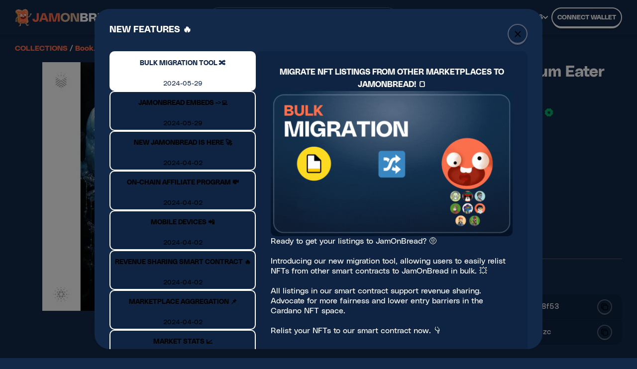

--- FILE ---
content_type: text/html; charset=utf-8
request_url: https://jamonbread.io/asset/asset1c5y9q7k4tat5slwqgvc538s66k5f26w7snkhzc
body_size: 3536
content:
<!DOCTYPE html><html lang="en"><head><meta charSet="utf-8"/><meta name="viewport" content="width=device-width"/><meta name="next-head-count" content="2"/><link rel="icon" type="image/ico" sizes="32x32" href="/favicon.ico"/><link rel="apple-touch-icon" href="/apple-touch-icon.png"/><link rel="icon" type="image/ico" sizes="16x16" href="/favicon.ico"/><link rel="manifest" href="/site.webmanifest"/><link rel="preload" href="/fonts/PolySans-Slim.woff2" as="font" crossorigin="" type="font/woff2"/><link rel="preload" href="/fonts/PolySans-Neutral.woff2" as="font" crossorigin="" type="font/woff2"/><link rel="preload" href="/fonts/PolySans-Median.woff2" as="font" crossorigin="" type="font/woff2"/><link rel="preload" href="/fonts/PolySans-Bulky.woff2" as="font" crossorigin="" type="font/woff2"/><link rel="preconnect" href="https://api-mainnet-stage.jamonbread.tech"/><link rel="preconnect" href="https://i.jamonbread.io/"/><meta name="msapplication-TileColor" content="#da532c"/><meta name="theme-color" content="#ffffff"/><link rel="preload" href="/_next/static/css/efb9fb90229e742e.css" as="style"/><link rel="stylesheet" href="/_next/static/css/efb9fb90229e742e.css" data-n-g=""/><noscript data-n-css=""></noscript><script defer="" nomodule="" src="/_next/static/chunks/polyfills-78c92fac7aa8fdd8.js"></script><script src="/_next/static/chunks/webpack-a989138e4fb5e081.js" defer=""></script><script src="/_next/static/chunks/framework-0e8d27528ba61906.js" defer=""></script><script src="/_next/static/chunks/main-3beeff8e2768cd5f.js" defer=""></script><script src="/_next/static/chunks/pages/_app-f9059737a1f2a35e.js" defer=""></script><script src="/_next/static/chunks/9823-cd717eaac6ab582c.js" defer=""></script><script src="/_next/static/chunks/1114-8daf6ffc7b42c454.js" defer=""></script><script src="/_next/static/chunks/9317-6b7ec3c934d2fca9.js" defer=""></script><script src="/_next/static/chunks/pages/asset/%5BassetFingerprint%5D-1ef185ce42667a01.js" defer=""></script><script src="/_next/static/SmaioXCsN9Qdtly7jYRSY/_buildManifest.js" defer=""></script><script src="/_next/static/SmaioXCsN9Qdtly7jYRSY/_ssgManifest.js" defer=""></script><style data-styled="" data-styled-version="5.3.5"></style></head><body><div id="__next"></div><script id="__NEXT_DATA__" type="application/json">{"props":{"pageProps":{"tabFromUrl":null,"sort":null,"assetFingerprint":"asset1c5y9q7k4tat5slwqgvc538s66k5f26w7snkhzc","nftListing":{"highestOffer":null,"moreNftsFromCollection":[{"policyId":"97953d79df42509c664f3093d3882d11af8977baf34970ce8bdd8f53","assetNameHex":"4f7069756d4561746572303136","displayName":"Confessions of an English Opium Eater #016","assetFingerprint":"asset180mw30cvn30h9v4h2mlxm0ld87wrerlz200zv4","owner":{"address":"addr1x8rjw3pawl0kelu4mj3c8x20fsczf5pl744s9mxz9v8n7efvjel5h55fgjcxgchp830r7h2l5msrlpt8262r3nvr8ekstg4qrx","stakeKey":"2c967f4bd28944b06462e13c5e3f5d5fa6e03f8567569438cd833e6d","username":"me","usernameType":"adahandle"},"sellOrder":{"listedByAddress":"addr1qx0exgwtgs39ze5wqzsv28l47su6q8mcgxuk3l4hrm07ljdhszp54j22kpuypd6juxxhds63anae324p82echzsl0y8qrdksa6","listedByStakeKey":"b780834ac94ab07840b752e18d76c351ecfb98aaa13ab38b8a1f790e","price":300000000,"listedOn":"2025-11-01T16:31:20Z","source":"jpg","royalties":null,"scriptPaymentCredentials":null,"payouts":null,"listingUtxoIndex":0,"listingTxHash":null},"rarity":null},{"policyId":"97953d79df42509c664f3093d3882d11af8977baf34970ce8bdd8f53","assetNameHex":"4f7069756d4561746572303232","displayName":"Confessions of an English Opium Eater #022","assetFingerprint":"asset1jws9d3k88x2d5hjg3ujq47r65avn53xlsx5jjp","owner":{"address":"addr1x8rjw3pawl0kelu4mj3c8x20fsczf5pl744s9mxz9v8n7efvjel5h55fgjcxgchp830r7h2l5msrlpt8262r3nvr8ekstg4qrx","stakeKey":"2c967f4bd28944b06462e13c5e3f5d5fa6e03f8567569438cd833e6d","username":"me","usernameType":"adahandle"},"sellOrder":{"listedByAddress":"addr1qx0exgwtgs39ze5wqzsv28l47su6q8mcgxuk3l4hrm07ljdhszp54j22kpuypd6juxxhds63anae324p82echzsl0y8qrdksa6","listedByStakeKey":"b780834ac94ab07840b752e18d76c351ecfb98aaa13ab38b8a1f790e","price":300000000,"listedOn":"2025-11-01T16:31:20Z","source":"jpg","royalties":null,"scriptPaymentCredentials":null,"payouts":null,"listingUtxoIndex":2,"listingTxHash":null},"rarity":null},{"policyId":"97953d79df42509c664f3093d3882d11af8977baf34970ce8bdd8f53","assetNameHex":"4f7069756d4561746572303231","displayName":"Confessions of an English Opium Eater #021","assetFingerprint":"asset1dvnnvxqqzt202nhy57lyaewnw7kwyv07dnpns7","owner":{"address":"addr1x8rjw3pawl0kelu4mj3c8x20fsczf5pl744s9mxz9v8n7efvjel5h55fgjcxgchp830r7h2l5msrlpt8262r3nvr8ekstg4qrx","stakeKey":"2c967f4bd28944b06462e13c5e3f5d5fa6e03f8567569438cd833e6d","username":"me","usernameType":"adahandle"},"sellOrder":{"listedByAddress":"addr1qx0exgwtgs39ze5wqzsv28l47su6q8mcgxuk3l4hrm07ljdhszp54j22kpuypd6juxxhds63anae324p82echzsl0y8qrdksa6","listedByStakeKey":"b780834ac94ab07840b752e18d76c351ecfb98aaa13ab38b8a1f790e","price":300000000,"listedOn":"2025-11-01T16:31:20Z","source":"jpg","royalties":null,"scriptPaymentCredentials":null,"payouts":null,"listingUtxoIndex":1,"listingTxHash":null},"rarity":null},{"policyId":"97953d79df42509c664f3093d3882d11af8977baf34970ce8bdd8f53","assetNameHex":"4f7069756d4561746572303032","displayName":"Confessions of an English Opium Eater #002","assetFingerprint":"asset1az53lgmjdhf025sddx7w7ddv7awf9s4cktg26a","owner":{"address":"addr1x8rjw3pawl0kelu4mj3c8x20fsczf5pl744s9mxz9v8n7efvjel5h55fgjcxgchp830r7h2l5msrlpt8262r3nvr8ekstg4qrx","stakeKey":"2c967f4bd28944b06462e13c5e3f5d5fa6e03f8567569438cd833e6d","username":"me","usernameType":"adahandle"},"sellOrder":{"listedByAddress":"addr1qx93zx0240lx87nys857prwza8qyjzn2cmuxny445zz0qvhx6lm0ug5jg0l53n6z4aqjwr98egzakum4tpqyfm573c8qtjcazq","listedByStakeKey":"e6d7f6fe229243ff48cf42af41270ca7ca05db7375584044ee9e8e0e","price":199000000,"listedOn":"2025-09-21T01:19:48Z","source":"jpg","royalties":null,"scriptPaymentCredentials":null,"payouts":null,"listingUtxoIndex":1,"listingTxHash":null},"rarity":null},{"policyId":"97953d79df42509c664f3093d3882d11af8977baf34970ce8bdd8f53","assetNameHex":"4f7069756d4561746572333530","displayName":"Confessions of an English Opium Eater #350","assetFingerprint":"asset1nlhxygk3h3yhafzewektwmxg2xtf8mzchma37p","owner":{"address":"addr1x8rjw3pawl0kelu4mj3c8x20fsczf5pl744s9mxz9v8n7efvjel5h55fgjcxgchp830r7h2l5msrlpt8262r3nvr8ekstg4qrx","stakeKey":"2c967f4bd28944b06462e13c5e3f5d5fa6e03f8567569438cd833e6d","username":"me","usernameType":"adahandle"},"sellOrder":{"listedByAddress":"addr1qxpq8r3qcxm3y45rr9v2hq5v8ng8gvfsku3s6esrqnncsd48l64el80hgfffeek4ag7faw78uz7sheqcrs8wsn08zx3qlvg5ux","listedByStakeKey":"a7feab9f9df742529ce6d5ea3c9ebbc7e0bd0be4181c0ee84de711a2","price":64000000,"listedOn":"2025-09-14T14:19:33Z","source":"jpg","royalties":null,"scriptPaymentCredentials":null,"payouts":null,"listingUtxoIndex":2,"listingTxHash":null},"rarity":null},{"policyId":"97953d79df42509c664f3093d3882d11af8977baf34970ce8bdd8f53","assetNameHex":"4f7069756d4561746572313038","displayName":"Confessions of an English Opium Eater #108","assetFingerprint":"asset1q52assvqpfppk7jlqy8dqujeqzt52tklclganw","owner":{"address":"addr1x8rjw3pawl0kelu4mj3c8x20fsczf5pl744s9mxz9v8n7efvjel5h55fgjcxgchp830r7h2l5msrlpt8262r3nvr8ekstg4qrx","stakeKey":"2c967f4bd28944b06462e13c5e3f5d5fa6e03f8567569438cd833e6d","username":"me","usernameType":"adahandle"},"sellOrder":{"listedByAddress":"addr1qyefmgzd0v09w32cc6p9ga2k6pvhamjjyuaq74cx3kkxkr8ay40tgpwjrqxsmwa6p3lu3rvw423jezhygmkvc92ssrcq5zxh6n","listedByStakeKey":"fd255eb405d2180d0dbbba0c7fc88d8eaaa32c8ae446eccc155080f0","price":85000000,"listedOn":"2025-01-08T05:19:27Z","source":"jpg","royalties":null,"scriptPaymentCredentials":null,"payouts":null,"listingUtxoIndex":0,"listingTxHash":null},"rarity":null},{"policyId":"97953d79df42509c664f3093d3882d11af8977baf34970ce8bdd8f53","assetNameHex":"4f7069756d4561746572303531","displayName":"Confessions of an English Opium Eater #051","assetFingerprint":"asset1v79z0ka7s45afy3rf8chtvxazxe44jmfx4e3lq","owner":{"address":"addr1x8rjw3pawl0kelu4mj3c8x20fsczf5pl744s9mxz9v8n7efvjel5h55fgjcxgchp830r7h2l5msrlpt8262r3nvr8ekstg4qrx","stakeKey":"2c967f4bd28944b06462e13c5e3f5d5fa6e03f8567569438cd833e6d","username":"me","usernameType":"adahandle"},"sellOrder":{"listedByAddress":"addr1qyv2cna9qhrlckfp6mnw8kzxpsjww2u709mpqvwdhaumdgd2hqugktrstxfrmtrlu6plus9svr68nphsp4lfvpnl00zs3t79m4","listedByStakeKey":"AAB8388B2C7059923DAC7FE683FE40B060F47986F00D7E96067F7BC5","price":178000000,"listedOn":"2024-08-05T05:40:46Z","source":"jpg","royalties":null,"scriptPaymentCredentials":null,"payouts":null,"listingUtxoIndex":3,"listingTxHash":null},"rarity":null},{"policyId":"97953d79df42509c664f3093d3882d11af8977baf34970ce8bdd8f53","assetNameHex":"4f7069756d4561746572323035","displayName":"Confessions of an English Opium Eater #205","assetFingerprint":"asset14ukwqsymhzmdc8v3tj60vy476zvv9ak9v4shux","owner":{"address":"addr1x8rjw3pawl0kelu4mj3c8x20fsczf5pl744s9mxz9v8n7efvjel5h55fgjcxgchp830r7h2l5msrlpt8262r3nvr8ekstg4qrx","stakeKey":"2c967f4bd28944b06462e13c5e3f5d5fa6e03f8567569438cd833e6d","username":"me","usernameType":"adahandle"},"sellOrder":{"listedByAddress":"addr1q8zdgkmylft5mpr7kpeqjfffyw024zwrncdw2c0chn579xy2zppgu4jw8gvhd22dgyt8nalu6m7uuytt5xsgvgr5fymq3t8cr2","listedByStakeKey":"8a10428e564e3a1976a94d411679f7fcd6fdce116ba1a08620744936","price":85000000,"listedOn":"2024-03-24T08:26:22Z","source":"jpg","royalties":null,"scriptPaymentCredentials":null,"payouts":null,"listingUtxoIndex":0,"listingTxHash":null},"rarity":null}],"policyId":"97953d79df42509c664f3093d3882d11af8977baf34970ce8bdd8f53","assetNameHex":"4f7069756d4561746572313230","displayName":"Confessions of an English Opium Eater #120","properties":[{"name":"Variation","value":"24","commonness":"1.9"},{"name":"Cover Theme","value":"The Faces of Opium","commonness":"8.81"}],"fullMetadata":{"id":"120","data":"ipfs://QmVM5pzSUYhRGhmwdA98n7un4wyYrvtVrzQQ8aqyGkzV64","name":"Confessions of an English Opium Eater #120","files":[{"src":"ipfs://QmZgDkpipWNGc73M1oYfU9VzEMvdKbsABg2bH1BpkT264X","name":"High-Res Cover Image","mediaType":"image/png"}],"image":"ipfs://Qma2ntPVSkyLtZC1nMPJGtoBjmouq6mHTgbq9GCBhJRByW","sha256":"15353f9fb7dc48cd814819abcbc9a0f958fe0258f17292329c754b6d1442bed6","authors":["Thomas De Quincey"],"website":"https://book.io","attributes":{"Variation":"24","Cover Theme":"The Faces of Opium"},"description":["So blended and intertwisted in this life are occasions of laught","er and of tears."],"extraAttributes":{"Book Title":"Confessions of an English Opium Eater"}},"assetFingerprint":"asset1c5y9q7k4tat5slwqgvc538s66k5f26w7snkhzc","collection":{"name":"bookioconfessionsofanenglishopiumeater","displayName":"Book.io - Confessions of an English Opium Eater","group":null,"description":"So blended and intertwisted in this life are occasions of laughter and of tears.\n","policyId":"97953d79df42509c664f3093d3882d11af8977baf34970ce8bdd8f53","nftsInCirculation":420,"floorPrice":64000000,"volume":613091949725012,"category":"literature","royaltiesAddress":"addr1qyq6ysw6643drry9nq2d8hu9v3znc9qymc6wxa9uqeuzjnu7d4g57sjtutqvh4z3prfr58cx5v4amh9yqdupt72xdlqsrcuc0j","royaltiesRate":"0.05","articleLink":null,"introVideoLink":null},"sellOrder":null,"owner":{"address":"addr1qxs9f7hxags44kr9gjmxseggtun0xenuftmkk6h9qua90wf7d57svkgk3c24fl677u0a0duztyd295ra3mfmrh96ev9sene6zu","stakeKey":"3e6d3d0659168e1554ff5ef71fd7b782591aa2d07d8ed3b1dcbacb0b","username":"trust_fund","usernameType":"adahandle"},"rarity":null,"likes":0,"files":[{"source":"ipfs://QmZgDkpipWNGc73M1oYfU9VzEMvdKbsABg2bH1BpkT264X","mediaType":"image/png"}]}},"__N_SSP":true},"page":"/asset/[assetFingerprint]","query":{"assetFingerprint":"asset1c5y9q7k4tat5slwqgvc538s66k5f26w7snkhzc"},"buildId":"SmaioXCsN9Qdtly7jYRSY","isFallback":false,"isExperimentalCompile":false,"gssp":true,"locale":"en","locales":["en"],"defaultLocale":"en","scriptLoader":[{"id":"google-analytics","strategy":"lazyOnload","dangerouslySetInnerHTML":{"__html":"\n                window.dataLayer = window.dataLayer || [];\n                function gtag(){dataLayer.push(arguments);}\n                gtag('js', new Date());\n                gtag('config', 'G-LJEBREPZX8');\n              "}}]}</script><script defer src="https://static.cloudflareinsights.com/beacon.min.js/vcd15cbe7772f49c399c6a5babf22c1241717689176015" integrity="sha512-ZpsOmlRQV6y907TI0dKBHq9Md29nnaEIPlkf84rnaERnq6zvWvPUqr2ft8M1aS28oN72PdrCzSjY4U6VaAw1EQ==" data-cf-beacon='{"version":"2024.11.0","token":"736328737a4746fca9071ea36c8d0aab","r":1,"server_timing":{"name":{"cfCacheStatus":true,"cfEdge":true,"cfExtPri":true,"cfL4":true,"cfOrigin":true,"cfSpeedBrain":true},"location_startswith":null}}' crossorigin="anonymous"></script>
</body></html>

--- FILE ---
content_type: application/javascript; charset=UTF-8
request_url: https://jamonbread.io/_next/static/chunks/pages/collections/%5Bname%5D-2c253067f90761e4.js
body_size: 6766
content:
(self.webpackChunk_N_E=self.webpackChunk_N_E||[]).push([[5492],{39693:function(e){e.exports=function(e){for(var i=-1,t=null==e?0:e.length,n=0,o=[];++i<t;){var r=e[i];r&&(o[n++]=r)}return o}},3945:function(e,i,t){var n=t(79833);e.exports=function(e){return n(e).toUpperCase()}},3366:function(e,i,t){(window.__NEXT_P=window.__NEXT_P||[]).push(["/collections/[name]",function(){return t(64749)}])},39156:function(e,i,t){"use strict";t.a(e,async function(e,n){try{t.d(i,{t:function(){return v}});var o=t(85893),r=t(67294),l=t(41664),s=t.n(l),a=t(14141),c=t(1622),d=t(14646),p=t(34979),h=t(2939),x=t(13300),f=t(81310),u=t(80827),g=e([d,p,h]);[d,p,h]=g.then?(await g)():g;let m=a.ZP.div.withConfig({componentId:"sc-c99311fc-0"})(["margin:"," 0;display:flex;flex-direction:row;flex-wrap:wrap;gap:",";"],f.W0.s,f.W0.x3s),w=(0,a.ZP)(x.z).withConfig({componentId:"sc-c99311fc-1"})(["text-decoration:line-through;border-color:",";background-color:",";color:",";cursor:not-allowed;span,svg{color:",";&:hover,&:focus,&:active{color:",";}}&:hover,&:focus,&:active{background-color:",";border-color:",";color:",";}"],f.O9.error,f.O9.error,f.O9.grey40,f.O9.grey40,f.O9.grey40,f.O9.error,f.O9.error,f.O9.grey40),v=e=>{var i;let{links:t,likes:n,collectionName:l,collectionDisplayName:a,isLikedByMe:f,isWebsiteDown:g}=e,{stakeKey:v,address:j}=(0,d.X$)(),{setOpenAuthSignModal:y}=(0,d.Z0)(),{mutate:b}=(0,c.U3)(),{tokens:k}=(0,d.Vy)(),{setOpen:C}=(0,d.hB)(),[I,Z]=(0,r.useState)(""),P=async()=>{if(!v){C(!0);return}if(!j||!k[j]){y(!0);return}b({data:{collection:l,action:f?"unlike":"like",authToken:I,stakeKey:v}})},O=[{icon:"website",link:t.website?"".concat(t.website).concat((null===(i=t.website)||void 0===i?void 0:i.includes("?"))?"&":"?","utm_source=jamonbread.io"):void 0},{icon:"twitterOutline",link:t.twitter},{icon:"discordOutline",link:t.discord},{icon:"telegramOutline",link:t.telegram}].filter(e=>e.link);return(0,r.useEffect)(()=>{(async()=>{j&&k[j]?Z(k[j].token):y(!0)})()},[j,k]),(0,o.jsxs)(m,{children:[(0,o.jsx)(p.T,{name:a,address:j||""}),O.map((e,i)=>{let{icon:t,link:n}=e;return(0,o.jsx)(r.Fragment,{children:0===i&&g?(0,o.jsx)(h.u,{text:(0,o.jsx)(u.KI,{color:"background",children:"This website is no longer valid."}),position:"right-top",preferredWidth:200,children:(0,o.jsx)(w,{leftIcon:"website",onClick:()=>{},size:"small",variant:"secondary"})}):(0,o.jsx)(s(),{href:n||"",target:"_blank",children:(0,o.jsx)(x.z,{leftIcon:t,onClick:()=>{},size:"small",variant:"tertiary"})})},i)}),(0,o.jsx)(x.z,{size:"small",variant:"tertiary",label:n.toString(),onClick:P,leftIcon:f?"star-filled":"star"})]})};n()}catch(e){n(e)}})},48993:function(e,i,t){"use strict";t.a(e,async function(e,n){try{t.d(i,{Z:function(){return R}});var o=t(85893),r=t(67294),l=t(43495),s=t(51526),a=t(42348),c=t.n(a),d=t(52353),p=t.n(d),h=t(11163),x=t(98597),f=t(14141),u=t(5339),g=t(1622),m=t(9317),w=t(14646),v=t(23430),j=t(11311),y=t(4967),b=t(24447),k=t(80919),C=t(13300),I=t(41442),Z=t(81310),P=t(50565),O=t(75288),S=t(52090),z=e([m,w,v,b,k,O,S]);[m,w,v,b,k,O,S]=z.then?(await z)():z;let B=f.ZP.div.withConfig({componentId:"sc-14e1e954-0"})(["display:flex;align-items:center;width:fit-content;","{flex-direction:row;}gap:",";"],P.BC.desktopS,Z.W0.xs),W=f.ZP.div.withConfig({componentId:"sc-14e1e954-1"})(["display:flex;position:relative;min-height:700px;width:100%;gap:15px;& > :first-child{margin-top:0;}"]),_=(0,f.ZP)(l.E.div).withConfig({componentId:"sc-14e1e954-2"})(["position:fixed;bottom:5px;right:5px;z-index:10;padding:4px 5px 6px 5px;border-radius:20px;box-shadow:0px 0px 10px -2px rgba(0,0,0,0.41);background-color:",";","{display:none;}"],Z.O9.background,P.BC.desktopM),N="price_low_to_high",R=e=>{var i,t,n,l,a,d;let{collection:f,totalNFts:P,defaultView:z,hasRarity:R}=e,A=(0,r.useRef)(null),{pendingTrades:F}=(0,w.zZ)(),{explorerView:T,setExplorerView:D}=(0,j.y)(),{data:L}=(0,g.c4)(f),V=(0,g.F1)({collection:f,order:"price"}),E=(0,h.useRouter)(),M=E.pathname.startsWith("/iframe")||E.pathname.startsWith("/embed"),{textColor:X}=(0,v.A)(),[K,J]=(0,r.useState)(N),[U,G]=(0,r.useState)([]),[H,$]=(0,r.useState)(""),[q,Y]=(0,r.useState)(""),Q=(0,u.Nr)(q,400),[ee,ei]=(0,r.useState)(null),[et,en]=(0,r.useState)(null),[eo,er]=(0,r.useState)("all"),[el,es]=(0,r.useState)("ada"),[ea,ec]=(0,r.useState)(z||T),{content:ed,setOpenTradeModal:ep}=(0,m.P)({collection:L||void 0}),[eh,ex]=(0,r.useState)(!1),{stakeKey:ef,address:eu}=(0,w.X$)(),eg=(0,g.ke)({stakeKey:ef||""}),em=c()(null===(i=eg.data)||void 0===i?void 0:i.pages.map(e=>e.items)),ew=c()(null==V?void 0:null===(t=V.data)||void 0===t?void 0:t.pages.map(e=>e.items)).filter(e=>(null==e?void 0:e.createdByAddress)!==eu&&!e.nft),ev=ew.reduce((e,i)=>(null==i?void 0:i.price)>(null==e?void 0:e.price)?i:e,ew[0]),ej=em.find(e=>{var i;return null==ev?void 0:null===(i=ev.collection)||void 0===i?void 0:i.policyIds.some(i=>i===e.policyId)})?ev:void 0,ey=()=>{ep("makeOffer")};(0,r.useEffect)(()=>{z&&(ec(z),D(z))},[z,D]);let eb=(0,g.h3)(),ek=(0,g.IR)({sortOrder:K,collections:[f],properties:U,nftName:Q,rarities:H?[H]:void 0,minPrice:ee?(0,y.Ae)(ee,el,eb.data):void 0,maxPrice:et?(0,y.Ae)(et,el,eb.data):void 0,status:eo}),eC=void 0!==R?R:null===(d=ek.data)||void 0===d?void 0:null===(a=d.pages[0])||void 0===a?void 0:null===(l=a.items[0])||void 0===l?void 0:null===(n=l.rarity)||void 0===n?void 0:n.percentage;return(0,r.useEffect)(()=>{let{sort:e,properties:i,minPrice:t,maxPrice:n,currency:o,status:r,rarities:l}=E.query;G(Array.isArray(i)?i:[i].filter(Boolean)),p()(t)?ei(null):ei(t),p()(n)?en(null):en(n),p()(o)?es("ada"):es(o),J(null!=e?e:N),er(null!=r?r:"all"),l?$(l):$("")},[E.query]),(0,o.jsxs)(o.Fragment,{children:[ed,(0,o.jsxs)(o.Fragment,{children:[(0,o.jsx)(S.Z,{view:ea,setView:e=>{D(e),ec(e)},collections:[f],minPrice:ee,maxPrice:et,currency:el,showRarity:!!eC,searchValue:q,onSearchValueChange:Y,totalNfts:P,setShowSideFilter:ex,showSideFilter:eh,activeCollectionDetail:L}),(0,o.jsxs)(W,{children:[eh&&(0,o.jsx)(O.Z,{collections:[f],minPrice:ee,maxPrice:et,currency:el,showRarity:!!eC,searchValue:q,onSearchValueChange:Y,totalNfts:P,onClose:()=>ex(!1)},"sideFilter"),(0,o.jsx)("div",{style:{zIndex:"2",width:"100%",height:"100%",margin:"0"},children:(0,o.jsx)(b.NftList,{view:T,query:ek,isFilterOpen:eh,ownAssetOffer:ej,setOpenTradeModal:ep,hideCollectionName:!0})}),(0,o.jsx)(s.M,{children:(0,o.jsx)(_,{ref:A,initial:{y:100},animate:{y:0},transition:{bounce:0},children:M?(0,o.jsx)(I.t,{bgcolor:X,onClick:ey,size:"superSmall",variant:"primary",label:0!==Object.keys(F).length?(0,o.jsxs)(B,{children:[(0,o.jsx)(x.s,{color:Z.O9.primary,secondaryColor:Z.O9.grey20,thickness:150,size:25,enabled:!0}),(0,o.jsxs)("p",{children:[k.k[F[0].type]," pending"]})]}):"Make offer",disabled:0!==Object.keys(F).length}):(0,o.jsx)(C.z,{onClick:ey,size:"superSmall",variant:"primary",label:0!==Object.keys(F).length?(0,o.jsxs)(B,{children:[(0,o.jsx)(x.s,{color:Z.O9.primary,secondaryColor:Z.O9.grey20,thickness:150,size:25,enabled:!0}),(0,o.jsxs)("p",{children:[k.k[F[0].type]," pending"]})]}):"Make offer",disabled:0!==Object.keys(F).length})})})]})]})]})};n()}catch(e){n(e)}})},64749:function(e,i,t){"use strict";t.a(e,async function(e,n){try{t.r(i),t.d(i,{__N_SSP:function(){return R}});var o=t(85893),r=t(67294),l=t(39693),s=t.n(l),a=t(2962),c=t(5152),d=t.n(c),p=t(41664),h=t.n(p),x=t(11163),f=t(14141),u=t(53531),g=t(1622),m=t(39156),w=t(48993),v=t(9317),j=t(14646),y=t(11338),b=t(53210),k=t(77129),C=t(21471),I=t(33543),Z=t(75223),P=t(2939),O=t(13300),S=t(88584),z=t(75051),B=t(81310),W=t(80827),_=t(50565),N=e([m,w,v,j,b,C,I,P]);[m,w,v,j,b,C,I,P]=N.then?(await N)():N;let A=f.ZP.div.withConfig({componentId:"sc-d11f40b-0"})(["margin:"," "," ",";","{margin:"," "," ",";}"],B.W0.s,B.W0.xs,B.W0.s3,_.BC.tablet,B.W0.s,B.W0.s,B.W0.s3),F=f.ZP.div.withConfig({componentId:"sc-d11f40b-1"})(["position:relative;","{height:120px;}","{height:300px;}width:100%;border-radius:30px;"],_.BC.mobile,_.BC.desktopS),T=f.ZP.img.withConfig({componentId:"sc-d11f40b-2"})(["border-radius:30px;object-fit:cover;width:100%;height:100%;"]),D=f.ZP.div.withConfig({componentId:"sc-d11f40b-3"})(["margin-top:",";"],B.W0.s),L=f.ZP.div.withConfig({componentId:"sc-d11f40b-4"})(["","{margin-top:",";}","{display:grid;grid-template-columns:repeat(4,1fr);margin-top:0;margin-bottom:",";}"],_.BC.mobile,B.W0.xs,_.BC.desktopS,B.W0.s),V=f.ZP.div.withConfig({componentId:"sc-d11f40b-5"})(["margin:30px 0 30px 0;display:flex;gap:10px;"]),E=f.ZP.div.withConfig({componentId:"sc-d11f40b-6"})(["display:flex;flex-direction:column;border-left:1px solid ",";padding-left:",";"],B.O9.grey10,B.W0.xs),M=f.ZP.div.withConfig({componentId:"sc-d11f40b-7"})(["display:flex;margin-top:",";gap:5px;"],B.W0.xs),X=(0,f.ZP)(O.z).withConfig({componentId:"sc-d11f40b-8"})(["margin-left:5px;color:",";"],B.O9.text),K=f.ZP.div.withConfig({componentId:"sc-d11f40b-9"})(["margin-top:30px;padding-top:30px;display:flex;flex-direction:column;gap:",";","{gap:0;flex-direction:row;align-items:center;justify-content:space-between;}"],B.W0.s,_.BC.tablet),J=f.ZP.div.withConfig({componentId:"sc-d11f40b-10"})(["position:relative;display:flex;align-items:center;font-weight:700;max-width:500px;overflow:hidden;text-transform:uppercase;font-size:13px;height:55px;color:",";","{font-size:15px;}","{max-width:calc(46vw - 30px);}","{max-width:calc(100vh - 170px);}a{display:block;align-items:center;white-space:nowrap;overflow:hidden;width:fit-content;overflow:visible;}p{display:block;overflow:hidden;white-space:nowrap;text-overflow:ellipsis;text-transform:none;}"],B.O9.text,_.BC.tablet,_.BC.desktopS,_.BC.desktopXL),U=f.ZP.div.withConfig({componentId:"sc-d11f40b-11"})(["display:inline-block;align-self:baseline;margin-left:5px;"]),G=f.ZP.span.withConfig({componentId:"sc-d11f40b-12"})(["position:relative;& > svg{position:relative;","{height:25px;width:30px;top:6px;}","{height:30px;width:37px;top:9px;}","{height:42px;width:52px;top:13px;}}"],_.BC.mobile,_.BC.desktopM,_.BC.desktopXL),H=f.ZP.div.withConfig({componentId:"sc-d11f40b-13"})(["margin:"," 0;display:flex;flex-direction:row;flex-wrap:wrap;gap:",";"],B.W0.s,B.W0.x3s),$=f.ZP.p.withConfig({componentId:"sc-d11f40b-14"})(["font-weight:400;font-size:16px;line-height:25px;max-width:600px;color:",";"],B.O9.text);f.ZP.div.withConfig({componentId:"sc-d11f40b-15"})(["height:100%;margin-left:10px;display:flex;align-items:center;transform:translateY(5px);"]);let q=(0,f.ZP)(W.KI).withConfig({componentId:"sc-d11f40b-16"})(["font-weight:700 !important;font-size:12px;line-height:20px;"]),Y=f.ZP.div.withConfig({componentId:"sc-d11f40b-17"})(["display:flex;flex-direction:column;","{flex-direction:row;}"],_.BC.desktopS),Q=f.ZP.div.withConfig({componentId:"sc-d11f40b-18"})(["display:flex;flex-direction:column;width:100%;","{width:50%;}"],_.BC.desktopS),ee=(0,f.ZP)(W.H2).withConfig({componentId:"sc-d11f40b-19"})(["text-transform:none;margin-bottom:15px;"]),ei=d()(()=>Promise.all([t.e(2194),t.e(9055),t.e(1614)]).then(t.bind(t,81614)).then(e=>e.CollectionStats),{loadableGenerated:{webpack:()=>[81614]},ssr:!1,loading:()=>(0,o.jsxs)("div",{style:{display:"flex",flexDirection:"column",alignItems:"center"},children:[(0,o.jsx)(z.Z,{height:"35px",width:"285px",margin:"0 auto 0 0"}),(0,o.jsx)(z.Z,{height:"35px",width:"230px",margin:"0 0 20px auto",borderRadius:"30px"}),(0,o.jsx)(z.Z,{height:"19px",width:"60%",margin:"0 0 20px 0"}),(0,o.jsx)(z.Z,{height:"300px",width:"100%"})]})}),et=d()(()=>Promise.all([t.e(9136),t.e(8950)]).then(t.bind(t,88950)).then(e=>e.Activity),{loadableGenerated:{webpack:()=>[88950]},ssr:!1,loading:()=>(0,o.jsx)("div",{style:{height:"500px"}})}),en=d()(()=>Promise.all([t.e(9136),t.e(6358)]).then(t.bind(t,46358)).then(e=>e.CollectionOffers),{loadableGenerated:{webpack:()=>[46358]},ssr:!1,loading:()=>(0,o.jsx)("div",{style:{height:"500px"}})});var R=!0;i.default=e=>{let{collectionData:i}=e,{query:t}=(0,x.useRouter)(),{stakeKey:n}=(0,j.X$)(),{name:l}=t,{data:c,isLoading:d}=(0,g.c4)(l,i),p=(0,b.pA)(),{setOpenTradeModal:f,content:N}=(0,v.P)({collection:c||void 0}),[R,eo]=(0,r.useState)(!1),[er,el]=(0,r.useState)(),{pendingTrades:es}=(0,j.zZ)(),{data:ea}=(0,g.Kg)(n||"",(null==c?void 0:c.name)||""),ec=[{label:"Items",value:c?(0,b.pw)(c.nftsInCirculation):"-"},{label:"Owners",value:c&&c.owners?(0,b.uf)(c.owners):"-"},{label:"Floor price",value:c?(0,b.mB)(c.floorPrice):"-"},{label:"Volume",value:c?(0,b.i1)(c.volume):"-"}];return(0,o.jsxs)(o.Fragment,{children:[(0,o.jsx)(a.PB,{title:"".concat(null==c?void 0:c.displayName," collection"),description:null==c?void 0:c.description,openGraph:{images:[{url:k.Z_.collectionThumbnail((null==c?void 0:c.policyIds[0])||"","first"),alt:null==c?void 0:c.displayName,width:400,height:400}]}}),(0,o.jsxs)("div",{children:[(0,o.jsx)(y.W,{children:(0,o.jsxs)(o.Fragment,{children:[(0,o.jsx)(J,{children:c?(0,o.jsxs)(o.Fragment,{children:[(0,o.jsx)(h(),{href:"/explore/collections",children:"Collections"}),"\xa0/\xa0",(0,o.jsx)("p",{children:c.displayName})]}):(0,o.jsx)(z.Z,{height:"30px",width:"50%"})}),(0,o.jsx)(F,{children:c?(0,o.jsx)(T,{alt:"Collection banner",src:k.JI.collectionBanner(c.name)}):(0,o.jsx)(z.Z,{height:"400px",width:"100%",borderRadius:"30px"})}),(0,o.jsx)(D,{children:(0,o.jsxs)(Y,{children:[(0,o.jsxs)(Q,{children:[c?(0,o.jsx)(o.Fragment,{children:"unknown"!==c.category.toLowerCase()&&(0,o.jsx)(I.M,{color:B.O9.success,backgroundColor:B.O9.successBackground,children:(0,o.jsx)(q,{children:c.category.toUpperCase()})})}):(0,o.jsx)(z.Z,{height:"25px",width:"90px",margin:"0 0 10px 0"}),(0,o.jsxs)("div",{children:[c?(0,o.jsx)(ee,{children:c.displayName}):(0,o.jsx)(z.Z,{height:"45px",width:"70%"}),c&&(0,o.jsx)(o.Fragment,{children:(0,o.jsxs)(U,{children:[(0,o.jsx)(P.u,{text:(0,o.jsxs)(W.KI,{color:"background",children:["This collection is"," ",(0,o.jsx)(W.y$,{color:"primary",children:"verified"})]}),position:"top",preferredWidth:175,children:(0,o.jsx)(G,{children:(0,o.jsx)(S.J,{name:"verified",color:"primary",height:35,width:35})})}),c&&c.royaltiesRate&&(0,o.jsx)(P.u,{text:(0,o.jsxs)(W.KI,{color:"background",children:["This project is receiving"," ",(0,o.jsxs)(W.y$,{color:"success",children:[(100*+parseFloat(c.royaltiesRate)).toFixed(2),"% royalties"]})," ","which goes to the creator with each sale"]}),position:"top",preferredWidth:274,children:(0,o.jsx)(G,{className:"royalty",children:(0,o.jsx)(S.J,{name:"royalty",color:"success",height:35,width:35})})})]})}),c?(0,o.jsxs)(M,{children:[c&&c.policyIds.map(e=>(0,o.jsx)(C.Z,{hash:e,type:"tokenPolicy"},e)),(0,o.jsx)(X,{size:"small",variant:"tertiary",leftIcon:R?"check":"copy",onClick:()=>{c&&(er&&clearTimeout(er),navigator.clipboard.writeText(c.policyIds[0]),eo(!0),el(setTimeout(()=>{eo(!1)},3e3)))}})]}):(0,o.jsxs)(M,{children:[(0,o.jsx)(z.Z,{height:"40px",width:"205px",borderRadius:"30px"}),(0,o.jsx)(z.Z,{height:"40px",width:"40px",borderRadius:"50%",margin:"0 0 0 3px"})]})]}),c?(0,o.jsx)(m.t,{collectionName:l,collectionDisplayName:c.displayName,links:c.links,likes:c.likes,isLikedByMe:!!ea,isWebsiteDown:c.isWebsiteDown}):(0,o.jsxs)(H,{children:[Array.from({length:4},()=>Math.random()).map(e=>(0,o.jsx)(z.Z,{height:"40px",width:"120px",borderRadius:"30px"},e)),(0,o.jsx)(z.Z,{height:"40px",width:"80px",borderRadius:"30px"})]})]}),(0,o.jsxs)(Q,{children:[(0,o.jsx)(_.Xk,{breakpoint:"desktopS",children:(0,o.jsx)(L,{children:ec.map(e=>{let{label:i,value:t}=e;return(0,o.jsxs)(E,{children:[(0,o.jsx)(W.H3,{children:t}),(0,o.jsx)(W.pN,{color:"grey40",children:i})]},i)})})}),(0,o.jsx)(_.Np,{breakpoint:"desktopS",children:(0,o.jsx)(L,{children:ec.map(e=>{let{label:i,value:t}=e;return(0,o.jsxs)("div",{children:[(0,o.jsxs)(W.uT,{color:"grey40",children:[i,": "]}),(0,o.jsx)(W.uD,{style:{marginLeft:"5px"},color:"tertiary",children:t})]},i)})})}),c?(0,o.jsx)($,{children:c.description}):(0,o.jsx)(z.Z,{height:"100px",width:"90%"}),(c&&c.introVideoLink||c&&c.articleLink)&&(0,o.jsxs)(V,{children:[c.introVideoLink&&(0,o.jsx)(O.z,{leftIcon:"play",variant:"tertiary",onClick:()=>window.open(null==c?void 0:c.introVideoLink,"_blank"),size:"small",label:"video"}),c.articleLink&&(0,o.jsx)(O.z,{leftIcon:"document",variant:"tertiary",onClick:()=>window.open(null==c?void 0:c.articleLink,"_blank"),size:"small",label:"article"})]}),u.v.features.offers&&(0,o.jsx)(K,{children:(0,o.jsx)("div",{style:{display:"flex",alignContent:"center",gap:"10px"},children:!!(null==c?void 0:c.highestCollectionOffer)&&(0,o.jsxs)(o.Fragment,{children:[(0,o.jsx)(W.uD,{color:"text",children:"Highest offer:"}),(0,o.jsxs)("div",{style:{display:"flex",flexDirection:"column"},children:[(0,o.jsxs)(W.Dl,{color:"text",style:{lineHeight:"15px"},children:[(0,b.mB)(c.highestCollectionOffer.price,{truncatedValues:!1,significantDigits:void 0})," "]}),(0,o.jsx)(W.KI,{style:{textAlign:"right"},color:"grey40",children:p(c.highestCollectionOffer.price)})]})]})})})]})]})})]})}),(0,o.jsx)(A,{children:c&&(0,o.jsx)(Z.Z,{defaultActiveTab:"items",trackTabsInUrl:!0,tabs:s()([{name:"items",content:(0,o.jsx)(w.Z,{hasRarity:c.hasRarity,collection:c.name,totalNFts:c.nftsInCirculation})},{name:"activity",content:(0,o.jsx)(o.Fragment,{children:(0,o.jsx)(et,{collectionOrStakeKey:c.name,useActivity:g.UH,pendingTrades:es})})},{name:"stats",content:(0,o.jsx)(ei,{collection:c.name})},u.v.features.offers?{name:"offers",content:(0,o.jsx)(en,{collectionName:c.name,floorPrice:c.floorPrice,openTradeModal:f})}:void 0]),showDivider:!0})}),N]})]})},n()}catch(e){n(e)}})},11338:function(e,i,t){"use strict";t.d(i,{W:function(){return a}});var n=t(85893),o=t(14141),r=t(81310),l=t(50565);let s=o.ZP.div.withConfig({componentId:"sc-7b8ec253-0"})(["width:100%;padding:0 ",";","{padding:0 ",";}& > div{max-width:100%;}"],r.W0.xs,l.BC.tablet,r.W0.s),a=e=>{let{children:i}=e;return(0,n.jsx)(s,{children:i})}},21471:function(e,i,t){"use strict";t.a(e,async function(e,n){try{var o=t(85893),r=t(3945),l=t.n(r),s=t(53210),a=t(77129),c=t(13300),d=e([s]);s=(d.then?(await d)():d)[0],i.Z=e=>{let{hash:i,type:t}=e;return(0,o.jsx)(c.z,{label:l()((0,s.NI)(i)),variant:"tertiary",size:"small",onClick:(0,a.nB)((0,a.jY)(t,i)),leftIcon:"cexplorer",leftSize:17})},n()}catch(e){n(e)}})},34979:function(e,i,t){"use strict";t.a(e,async function(e,n){try{t.d(i,{T:function(){return Z}});var o=t(85893),r=t(67294),l=t(41664),s=t.n(l),a=t(11163),c=t(14141),d=t(5339),p=t(14646),h=t(81310),x=t(80827),f=t(24279),u=t(23430),g=t(6473),m=t(13300),w=t(75405),v=t(41442),j=e([p,u]);[p,u]=j.then?(await j)():j;let y=(0,c.ZP)(g.xV).withConfig({componentId:"sc-904a2f02-0"})(["padding:15px;width:276px;display:flex;flex-direction:column;transform:translateX(0);"]),b=c.ZP.div.withConfig({componentId:"sc-904a2f02-1"})(["display:flex;height:40px;flex-direction:row;align-items:center;gap:10px;cursor:pointer;flex:1;padding:6px;border-radius:10px;:hover{background-color:",";}"],h.O9.grey10),k=e=>{let{label:i,icon:t,onClick:n,color:r}=e;return(0,o.jsxs)(b,{color:r||"text",onClick:n,children:[t,(0,o.jsx)(x.No,{color:r||"text",children:i})]})},C={width:30,height:30,color:h.O9.text},I=(0,c.ZP)(s()).withConfig({componentId:"sc-904a2f02-2"})(["font-size:13px;padding-left:10px;color:",";text-decoration:underline;padding-top:10px;"],h.O9.text),Z=e=>{let{address:i,name:t,bgColor:n}=e,{textColor:l}=(0,u.A)(),{isOpen:s,toggle:c,contextMenuRef:h,menuOpenerRef:x}=(0,f.a)(),[g,j]=(0,d.m9)(),{asPath:b}=(0,a.useRouter)(),{userLinks:Z}=(0,p.JL)(),{iframeTheme:P}=(0,p.eG)(),O=(0,a.useRouter)(),S=Z.find(e=>e.address===i),[z,B]=r.useState("left"),W=!O.pathname.startsWith("/iframe")&&!O.pathname.startsWith("/embed"),_=window.location.origin?window.location.origin:"",N="".concat(_).concat(b),R=b.includes("?")?"&a=":"?a=",A=()=>{if(!x.current||!h.current)return;let e=h.current.getBoundingClientRect(),i=x.current.getBoundingClientRect();window.innerWidth<e.width+i.left?B("left"):B("right")};return(0,r.useLayoutEffect)(()=>{s&&A()},[s]),(0,o.jsxs)("div",{style:{position:"relative"},children:[n?(0,o.jsx)(v.t,{bgcolor:n,size:"small",variant:"secondary",label:"",onClick:c,leftIcon:"share",ref:x}):(0,o.jsx)(m.z,{size:"small",variant:"tertiary",label:"",onClick:c,leftIcon:"share",ref:x}),s&&(0,o.jsxs)(y,{bgcolor:W?"":n,ref:h,opento:z,children:[(0,o.jsx)(k,{color:P?l:"text",label:"Copy URL",icon:(0,o.jsx)(w.CK,{...C,color:P?l:"text"}),onClick:async()=>{await j((null==S?void 0:S.link)?N+R+S.link:N),c()}}),(0,o.jsx)(k,{color:P?l:"text",label:"Share on X",icon:(0,o.jsx)(w.tL,{...C,color:P?l:"text"}),onClick:()=>{window.open("https://twitter.com/intent/tweet?text=Check+out+".concat(t,"+on+%40JamOnBread_io+\uD83D\uDD25%0A%0A").concat((null==S?void 0:S.link)?N+R+(null==S?void 0:S.link):N,"%0A%0A%23JamOnBread+%23CardanoCommunity+%23CardanoADA"),"_blank"),c()}}),(0,o.jsx)(k,{color:P?l:"text",label:"Share on Facebook",icon:(0,o.jsx)(w.s1,{...C,color:P?l:"text"}),onClick:()=>{window.open("https://www.facebook.com/share.php?u=".concat("Check out ".concat(t," on ")+(null==S?void 0:S.link)?N+R+(null==S?void 0:S.link):0),"_blank"),c()}}),S&&(0,o.jsx)(I,{href:"https://jamonbread-io.gitbook.io/jamonbread/marketplace/smart-contract/incentive-structure-and-rewards",target:"_blank",children:"You will be rewarded for sharing"})]})]})};n()}catch(e){n(e)}})}},function(e){e.O(0,[3255,1114,9317,4447,5889,2888,9774,179],function(){return e(e.s=3366)}),_N_E=e.O()}]);

--- FILE ---
content_type: application/javascript; charset=UTF-8
request_url: https://jamonbread.io/_next/static/chunks/9136-97ecbc864b73be17.js
body_size: 2379
content:
"use strict";(self.webpackChunk_N_E=self.webpackChunk_N_E||[]).push([[9136],{99136:function(e,n,t){t.a(e,async function(e,i){try{t.d(n,{EQ:function(){return F},GR:function(){return _},HA:function(){return N},Ir:function(){return T},Pf:function(){return A},tS:function(){return H}});var r=t(85893),o=t(67294),l=t(96486),d=t.n(l),a=t(41664),s=t.n(a),c=t(14141),h=t(1622),p=t(14646),x=t(81310),u=t(80827),m=t(35554),f=t(53210),g=t(50565),v=t(80609),j=t(88584),y=t(75051),b=e([p,f]);[p,f]=b.then?(await b)():b;let w=c.ZP.div.withConfig({componentId:"sc-532f143a-0"})(["width:100%;"]),I=c.ZP.table.withConfig({componentId:"sc-532f143a-1"})(["table-layout:fixed;width:100%;border-collapse:collapse;"]),k=c.ZP.tr.withConfig({componentId:"sc-532f143a-2"})(["height:3em;text-align:left;background:",";border-radius:10px;& > th:last-child{border-top-right-radius:10px;border-bottom-right-radius:10px;padding-right:15px;}& > th:first-child{padding-left:15px;border-top-left-radius:10px;border-bottom-left-radius:10px;}"],x.O9.grey5),P=c.ZP.tr.withConfig({componentId:"sc-532f143a-3"})(["position:relative;height:70px;background:",";border-bottom:1px solid ",";&:hover{background:",";}& > td:first-of-type{padding-left:",";}& > td:last-of-type{padding-right:",";}"],x.O9.background,x.O9.grey5,x.O9.tableHover,x.W0.xs,x.W0.xs),C=(0,c.ZP)(v.p).withConfig({componentId:"sc-532f143a-4"})(["aspect-ratio:1 / 1;height:2.3em;width:auto;border-radius:20%;margin:"," "," "," 0;float:left;"],x.W0.x3s,x.W0.x3s,x.W0.x3s),M=c.ZP.div.withConfig({componentId:"sc-532f143a-5"})(["cursor:pointer;display:flex;align-items:center;&:hover{& > span{color:",";}}"],x.O9.primary),Z=c.ZP.a.withConfig({componentId:"sc-532f143a-6"})(["& > span{cursor:pointer;}"]),S=(0,c.ZP)(u.k$).withConfig({componentId:"sc-532f143a-7"})(["font-size:14px;line-height:17px;","{font-size:15px;line-height:20px;}font-weight:700;text-transform:none;padding-right:10px;display:block;overflow:hidden;text-overflow:ellipsis;"],g.BC.tablet),R=c.ZP.video.withConfig({componentId:"sc-532f143a-8"})(["height:2.3em;width:auto;border-radius:20%;margin-right:",";object-fit:cover;"],x.W0.x3s),O=c.ZP.th.withConfig({componentId:"sc-532f143a-9"})([""," ",""],e=>{let{breakpoint:n}=e;switch(n){case"mobile":return"\n        @media (max-width: 768px) {\n          display: none;\n        }\n      ";case"tablet":return"\n        @media (max-width: 1024px) {\n          display: none;\n        }\n      ";case"desktopS":return"\n        @media (max-width: 1360px) {\n          display: none;\n        }\n      ";case"desktopM":return"\n        @media (max-width: 1680px) {\n          display: none;\n        }\n      ";case"desktopL":return"\n        @media (max-width: 1920px) {\n          display: none;\n        }\n      ";default:return""}},e=>{let{statsCustomRounding:n}=e;if(n)return"\n  &:nth-child(3) {\n    border-radius: 0 10px 10px 0;\n\n    ".concat(g.BC.tablet," {\n      border-radius: 0;\n    }\n  }\n\n  &:nth-child(4) {\n    border-radius: 0 10px 10px 0;\n\n    ").concat(g.BC.desktopS," {\n      border-radius: 0;\n    }\n  }\n\n  &:nth-child(5) {\n    border-radius: 0 10px 10px 0;\n\n    ").concat(g.BC.desktopM," {\n      border-radius: 0;\n    }\n  }\n  ")}),W=c.ZP.td.withConfig({componentId:"sc-532f143a-10"})(["color:",";",""],x.O9.text,e=>{let{breakpoint:n}=e;switch(n){case"mobile":return"\n        @media (max-width: 768px) {\n          display: none;\n        }\n      ";case"tablet":return"\n        @media (max-width: 1024px) {\n          display: none;\n        }\n      ";case"desktopS":return"\n        @media (max-width: 1360px) {\n          display: none;\n        }\n      ";case"desktopM":return"\n        @media (max-width: 1680px) {\n          display: none;\n        }\n      ";case"desktopL":return"\n        @media (max-width: 1920px) {\n          display: none;\n        }\n      ";default:return""}}),B=(0,c.ZP)(W).withConfig({componentId:"sc-532f143a-11"})(['position:relative;z-index:"1";padding-right:5px;']),z=c.ZP.span.withConfig({componentId:"sc-532f143a-12"})(["font-size:13px;font-weight:bold;color:",";"],x.O9.grey40),E=c.ZP.button.withConfig({componentId:"sc-532f143a-13"})(["background-color:none;background:none;border:none;cursor:pointer;"]),K=e=>(0,r.jsx)(u.lw,{color:"grey40",children:e.value}),A=e=>{let{value:n}=e;return(0,r.jsx)(u.RM,{children:d().capitalize(n)})},T=e=>{let n=()=>(0,r.jsxs)(Z,{children:[e.username&&(0,r.jsx)(u.RM,{color:"primary",children:"adahandle"===e.usernameType?"$"+e.username:e.username}),!e.username&&(0,r.jsx)(u.RM,{color:"primary",children:(0,l.toUpper)((0,f.NI)(e.address,"shorter"))})]});return e.link?(0,r.jsx)(s(),{href:e.link,passHref:!0,legacyBehavior:!0,children:n()}):n()},_=e=>{var n;return e.video||e.fingerPrint||e.policyId?(0,r.jsx)(s(),{href:e.link,children:(0,r.jsxs)(M,{children:[e.video?(0,r.jsx)(R,{autoPlay:e.autoplay,loop:e.autoplay,preload:"auto",src:e.videoSource}):(0,r.jsx)(C,{src:e.policyId?"collection/".concat(e.policyId,"/first"):(null===(n=e.fingerPrint)||void 0===n?void 0:n.includes("/sm"))?e.fingerPrint:(0,m.CW)(e.fingerPrint||"","sm"),height:30,width:30,disablePlaceholder:!0,alt:e.name},e.policyId?"collection/".concat(e.policyId,"/first"):(0,m.CW)(e.fingerPrint||"","sm")),(0,r.jsx)(S,{children:e.name})]})}):(0,r.jsxs)("div",{style:{display:"flex",alignItems:"center",gap:"10px"},children:[(0,r.jsx)(y.Z,{width:"40px",height:"40px"}),(0,r.jsx)(y.Z,{width:"130px",height:"20px"})]})},F=e=>{let{value:n}=e,t=(0,f.pA)();return n?(0,r.jsxs)(r.Fragment,{children:[(0,r.jsx)(u.RM,{children:(0,f.mB)(n)}),(0,r.jsx)("br",{}),(0,r.jsx)(u.KI,{color:"grey40",children:t(n)})]}):(0,r.jsx)(u.RM,{children:"-"})},H=e=>{let{value:n,renderedInTable:t=!0}=e,i=new Date(n).getTime(),o=new Date().getTime()-i,l=Math.floor(o/864e5),d=Math.floor(o/36e5),a=Math.floor(o%36e5/6e4),s=Math.floor(o%6e4/1e3);return n?1===l&&d<48?(0,r.jsx)("div",{children:t?(0,r.jsxs)(u.RM,{title:(0,f.xm)(n)+" "+(0,f.PI)(n),children:[l+"d"," ",d-24*l>0&&d-24*l+"h"," ",a>0&&a+"m"," ago"]}):(0,r.jsxs)(u.KI,{color:"grey40",title:(0,f.xm)(n)+" "+(0,f.PI)(n),children:[l+"d"," ",d-24>0&&d-24+"h"," ",a>0&&a+"m"," ago"]})}):(0,r.jsx)("div",{children:d<48?(0,r.jsx)(r.Fragment,{children:t?(0,r.jsxs)(u.RM,{title:(0,f.xm)(n)+" "+(0,f.PI)(n),children:[d>0&&d+"h"," ",a>0&&a+"m"," ",0===d&&0===a&&s+"s"," ago"]}):(0,r.jsxs)(u.KI,{color:"grey40",title:(0,f.xm)(n)+" "+(0,f.PI)(n),children:[d>0&&d+"h"," ",a>0&&a+"m"," ",0===d&&0===a&&s+"s"," ago"]})}):(0,r.jsx)("div",{children:t?(0,r.jsxs)(r.Fragment,{children:[(0,r.jsx)(u.RM,{title:(0,f.xm)(n)+" "+(0,f.PI)(n),children:(0,f.xm)(n)}),(0,r.jsx)("br",{}),(0,r.jsx)(u.KI,{color:"grey40",children:(0,f.PI)(n)})]}):(0,r.jsx)(u.KI,{color:"grey40",title:(0,f.xm)(n)+" "+(0,f.PI)(n),children:(0,f.p6)(n)})})}):null},N=e=>{var n;let{items:t,getKey:i,columns:l,statsCustomRounding:d=!1,showIndexes:a=!1}=e,{stakeKey:s,address:c}=(0,p.X$)(),{setOpenAuthSignModal:x}=(0,p.Z0)(),{setOpen:u}=(0,p.hB)(),{tokens:m}=(0,p.Vy)(),{mutate:f}=(0,h.U3)(),g=(0,h.nI)(s||""),v=null===(n=g.data)||void 0===n?void 0:n.pages.flatMap(e=>e.items),[y,b]=(0,o.useState)({}),[C,M]=(0,o.useState)({}),Z=async(e,n)=>{if(!s){u(!0);return}if(!c||!m[c]){x(!0);return}M(t=>({...t,[e]:!n})),f({data:{collection:e,action:n?"unlike":"like",authToken:m[c].token,stakeKey:s}})};return(0,o.useEffect)(()=>{let e=t.reduce((e,n)=>{var t,i,r,o;return void 0===C[null==n?void 0:null===(t=n.collection)||void 0===t?void 0:t.name]?e[null==n?void 0:null===(i=n.collection)||void 0===i?void 0:i.name]=null==v?void 0:v.some(e=>{var t;return e.name===(null==n?void 0:null===(t=n.collection)||void 0===t?void 0:t.name)}):e[null==n?void 0:null===(r=n.collection)||void 0===r?void 0:r.name]=C[null==n?void 0:null===(o=n.collection)||void 0===o?void 0:o.name],e},{});Object.keys(e).some(n=>e[n]!==y[n])&&b(e)},[t,v,C,y]),(0,o.useEffect)(()=>{g.refetch()},[]),(0,r.jsx)(w,{children:(0,r.jsxs)(I,{children:[(0,r.jsx)("thead",{children:(0,r.jsxs)(k,{children:[a&&(0,r.jsx)(O,{colSpan:2}),l.map(e=>{let{title:n,width:t,key:i,breakpoint:o}=e;return(0,r.jsx)(O,{colSpan:t,breakpoint:o,statsCustomRounding:d,children:(0,r.jsx)(K,{value:n})},i)})]})}),(0,r.jsxs)("tbody",{children:[0===t.length&&Array.from({length:14},()=>Math.random()).map((e,n)=>(0,r.jsx)(P,{children:l.map(e=>{let{key:n,render:t,width:i,breakpoint:o}=e;return(0,r.jsx)(W,{colSpan:i,breakpoint:o,style:{textAlign:"center"}},n)})},n)),t.map((e,n)=>{var t;return(0,r.jsxs)(P,{children:[a&&(0,r.jsx)(B,{colSpan:2,children:(0,r.jsxs)("div",{style:{display:"flex",alignItems:"center",gap:"5px"},children:[(0,r.jsx)(E,{onClick:()=>{var n,t;Z(null==e?void 0:null===(n=e.collection)||void 0===n?void 0:n.name,y[null==e?void 0:null===(t=e.collection)||void 0===t?void 0:t.name])},children:y[null==e?void 0:null===(t=e.collection)||void 0===t?void 0:t.name]?(0,r.jsx)(j.J,{height:23,width:23,name:"star-filled"}):(0,r.jsx)(j.J,{color:"grey40",height:23,width:23,name:"star"})}),(0,r.jsx)(z,{children:n+1})]})}),l.map(n=>{let{key:t,render:i,width:o,breakpoint:l}=n;return(0,r.jsx)(W,{colSpan:o,breakpoint:l,children:i(e)},t)})]},n)})]})]})})};i()}catch(e){i(e)}})}}]);

--- FILE ---
content_type: image/svg+xml
request_url: https://jamonbread.io/_next/image?url=%2F_next%2Fstatic%2Fmedia%2Fyoutube.fee9f6a8.svg&w=48&q=75
body_size: -249
content:
<?xml version="1.0" encoding="UTF-8"?>
<svg id="Layer_1" data-name="Layer 1" xmlns="http://www.w3.org/2000/svg" viewBox="0 0 50 50">
  <path d="m42.47,16.22c-.42-1.57-1.65-2.8-3.22-3.22-2.84-.76-14.25-.76-14.25-.76,0,0-11.41,0-14.25.76-1.57.42-2.8,1.65-3.22,3.22-.76,2.84-.76,8.78-.76,8.78,0,0,0,5.94.76,8.78.42,1.57,1.65,2.8,3.22,3.22,2.84.76,14.25.76,14.25.76,0,0,11.41,0,14.25-.76,1.57-.42,2.8-1.65,3.22-3.22.76-2.84.76-8.78.76-8.78,0,0,0-5.94-.76-8.78Zm-21.12,14.25v-10.94l9.48,5.47-9.48,5.47Z" fill="#fff"/>
</svg>

--- FILE ---
content_type: image/svg+xml
request_url: https://jamonbread.io/_next/image?url=%2Fimages%2Fcexplorer-logo.svg&w=48&q=75
body_size: 513
content:
<?xml version="1.0" encoding="UTF-8" standalone="no" ?>
<!DOCTYPE svg PUBLIC "-//W3C//DTD SVG 1.1//EN" "http://www.w3.org/Graphics/SVG/1.1/DTD/svg11.dtd">
<svg xmlns="http://www.w3.org/2000/svg" xmlns:xlink="http://www.w3.org/1999/xlink" version="1.1" width="25" height="27" viewBox="0 0 16.67 18" xml:space="preserve">
<desc>Created with Fabric.js 3.6.3</desc>
<defs>
</defs>
<g transform="matrix(1 0 0 1 7.41 9.76)"  >
<g style=""   >
		<g transform="matrix(1 0 0 1 0.86 -0.8)" id="Vrstva_1"  >
<path style="stroke: none; stroke-width: 1; stroke-dasharray: none; stroke-linecap: butt; stroke-dashoffset: 0; stroke-linejoin: miter; stroke-miterlimit: 4; fill: rgb(228,0,58); fill-rule: nonzero; opacity: 1;"  transform=" translate(-10.86, -12.2)" d="M 10.86 19.8 a 7.6 7.6 0 1 1 7.6 -7.6 A 7.6 7.6 0 0 1 10.86 19.8 Z" stroke-linecap="round" />
</g>
		<g transform="matrix(1 0 0 1 0.81 -1.08)" id="Vrstva_1"  >
<path style="stroke: none; stroke-width: 1; stroke-dasharray: none; stroke-linecap: butt; stroke-dashoffset: 0; stroke-linejoin: miter; stroke-miterlimit: 4; fill: rgb(255,255,255); fill-rule: nonzero; opacity: 1;"  transform=" translate(-10.81, -11.92)" d="M 8.46 13.2 h -0.8 c -0.3 0 -0.4 -0.1 -0.4 -0.4 a 0.43 0.43 0 0 1 0.4 -0.4 h 0.9 a 0.35 0.35 0 0 0 0.2 -0.1 a 1.42 1.42 0 0 0 0.2 -0.6 h -0.7 a 0.4 0.4 0 1 1 0 -0.8 h 0.8 c 0.1 0 0.2 0 0.2 -0.1 A 23.29 23.29 0 0 0 10.36 8 a 0.1 0.1 0 0 1 0.1 -0.1 c 0.1 -0.2 0.2 -0.3 0.4 -0.3 s 0.3 0.1 0.4 0.3 c 0.2 0.6 0.4 1.1 0.6 1.7 c 0.2 0.4 0.3 0.8 0.5 1.2 c 0 0.1 0.1 0.1 0.2 0.1 h 0.8 a 0.37 0.37 0 0 1 0.4 0.4 a 0.43 0.43 0 0 1 -0.4 0.4 h -0.7 a 4.88 4.88 0 0 0 0.3 0.7 a 0.35 0.35 0 0 0 0.2 0.1 h 0.9 c 0.1 0 0.3 0.1 0.3 0.2 a 0.6 0.6 0 0 1 -0.1 0.4 a 0.37 0.37 0 0 1 -0.3 0.1 h -0.8 a 3.55 3.55 0 0 0 0.4 0.9 l 0.6 1.5 c 0.1 0.3 0.1 0.5 -0.2 0.6 s -0.4 0 -0.5 -0.3 c -0.3 -0.9 -0.7 -1.7 -1 -2.6 c -0.1 -0.2 -0.1 -0.2 -0.3 -0.2 H 9.26 c -0.2 0 -0.2 0 -0.3 0.2 a 18.61 18.61 0 0 1 -1 2.5 c -0.1 0.2 -0.2 0.3 -0.4 0.3 a 0.27 0.27 0 0 1 -0.3 -0.3 a 0.37 0.37 0 0 1 0.1 -0.3 c 0.3 -0.7 0.5 -1.4 0.8 -2.1 C 8.36 13.4 8.36 13.3 8.46 13.2 Z m 1 -0.8 h 2.7 c -0.1 -0.2 -0.2 -0.5 -0.3 -0.7 a 0.35 0.35 0 0 0 -0.2 -0.1 H 9.86 c -0.1 0 -0.1 0 -0.2 0.1 A 1.45 1.45 0 0 1 9.46 12.4 Z m 2.2 -1.5 c -0.3 -0.7 -0.5 -1.3 -0.8 -2 c -0.3 0.7 -0.5 1.3 -0.8 2 Z" stroke-linecap="round" />
</g>
</g>
</g>
</svg>

--- FILE ---
content_type: image/svg+xml
request_url: https://jamonbread.io/_next/image?url=%2F_next%2Fstatic%2Fmedia%2Ftwitter.20afc276.svg&w=48&q=75
body_size: -175
content:
<?xml version="1.0" encoding="UTF-8"?>
<svg id="Layer_1" data-name="Layer 1" xmlns="http://www.w3.org/2000/svg" viewBox="0 0 50 50">
  <g id="layer1">
    <path id="path1009" d="m10.57,11.43l11.2,14.97-11.27,12.17h2.54l9.86-10.66,7.97,10.66h8.63l-11.83-15.81,10.49-11.33h-2.54l-9.08,9.81-7.34-9.81h-8.63Zm3.73,1.87h3.96l17.51,23.41h-3.96L14.3,13.3Z" fill="#fff"/>
  </g>
</svg>

--- FILE ---
content_type: application/javascript; charset=UTF-8
request_url: https://jamonbread.io/_next/static/chunks/webpack-a989138e4fb5e081.js
body_size: 2140
content:
!function(){"use strict";var e,t,n,r,o,c,i,u,f,a,d,s={},l={};function p(e){var t=l[e];if(void 0!==t)return t.exports;var n=l[e]={id:e,loaded:!1,exports:{}},r=!0;try{s[e].call(n.exports,n,n.exports,p),r=!1}finally{r&&delete l[e]}return n.loaded=!0,n.exports}p.m=s,p.amdO={},e="function"==typeof Symbol?Symbol("webpack queues"):"__webpack_queues__",t="function"==typeof Symbol?Symbol("webpack exports"):"__webpack_exports__",n="function"==typeof Symbol?Symbol("webpack error"):"__webpack_error__",r=function(e){e&&e.d<1&&(e.d=1,e.forEach(function(e){e.r--}),e.forEach(function(e){e.r--?e.r++:e()}))},p.a=function(o,c,i){i&&((u=[]).d=-1);var u,f,a,d,s=new Set,l=o.exports,p=new Promise(function(e,t){d=t,a=e});p[t]=l,p[e]=function(e){u&&e(u),s.forEach(e),p.catch(function(){})},o.exports=p,c(function(o){f=o.map(function(o){if(null!==o&&"object"==typeof o){if(o[e])return o;if(o.then){var c=[];c.d=0,o.then(function(e){i[t]=e,r(c)},function(e){i[n]=e,r(c)});var i={};return i[e]=function(e){e(c)},i}}var u={};return u[e]=function(){},u[t]=o,u});var c,i=function(){return f.map(function(e){if(e[n])throw e[n];return e[t]})},a=new Promise(function(t){(c=function(){t(i)}).r=0;var n=function(e){e===u||s.has(e)||(s.add(e),e&&!e.d&&(c.r++,e.push(c)))};f.map(function(t){t[e](n)})});return c.r?a:i()},function(e){e?d(p[n]=e):a(l),r(u)}),u&&u.d<0&&(u.d=0)},o=[],p.O=function(e,t,n,r){if(t){r=r||0;for(var c=o.length;c>0&&o[c-1][2]>r;c--)o[c]=o[c-1];o[c]=[t,n,r];return}for(var i=1/0,c=0;c<o.length;c++){for(var t=o[c][0],n=o[c][1],r=o[c][2],u=!0,f=0;f<t.length;f++)i>=r&&Object.keys(p.O).every(function(e){return p.O[e](t[f])})?t.splice(f--,1):(u=!1,r<i&&(i=r));if(u){o.splice(c--,1);var a=n();void 0!==a&&(e=a)}}return e},p.n=function(e){var t=e&&e.__esModule?function(){return e.default}:function(){return e};return p.d(t,{a:t}),t},p.d=function(e,t){for(var n in t)p.o(t,n)&&!p.o(e,n)&&Object.defineProperty(e,n,{enumerable:!0,get:t[n]})},p.f={},p.e=function(e){return Promise.all(Object.keys(p.f).reduce(function(t,n){return p.f[n](e,t),t},[]))},p.u=function(e){return 9136===e?"static/chunks/9136-97ecbc864b73be17.js":2194===e?"static/chunks/2194-c3468106ddca1779.js":9055===e?"static/chunks/9055-c7d81d95011714f2.js":1114===e?"static/chunks/1114-8daf6ffc7b42c454.js":9317===e?"static/chunks/9317-6b7ec3c934d2fca9.js":4447===e?"static/chunks/4447-80094f9766dced12.js":8334===e?"static/chunks/8334-bc1b2faf8dae35f0.js":"static/chunks/"+(4305===e?"6ef708aa":e)+"."+({351:"9a8ff5c6c490a4bb",1273:"3891721cf6549627",1614:"7ab7071e21754d9e",3283:"5a8a1829b475374b",3440:"27fbd11d4bf35e69",3579:"60394d31fff1630e",4217:"c6805398df526592",4305:"044bf01201815ace",4524:"228dd7a8fa201278",5692:"35f83d50eea3feec",6055:"59ecf0533614e74b",6358:"dd74fa0151430c95",6563:"2d1ff3bc0d8418b4",8090:"f45e48aa7dd6b830",8624:"7761798944f75151",8950:"56e82bd94edc5341",9645:"17339267e831c051"})[e]+".js"},p.miniCssF=function(e){},p.g=function(){if("object"==typeof globalThis)return globalThis;try{return this||Function("return this")()}catch(e){if("object"==typeof window)return window}}(),p.hmd=function(e){return(e=Object.create(e)).children||(e.children=[]),Object.defineProperty(e,"exports",{enumerable:!0,set:function(){throw Error("ES Modules may not assign module.exports or exports.*, Use ESM export syntax, instead: "+e.id)}}),e},p.o=function(e,t){return Object.prototype.hasOwnProperty.call(e,t)},c={},i="_N_E:",p.l=function(e,t,n,r){if(c[e]){c[e].push(t);return}if(void 0!==n)for(var o,u,f=document.getElementsByTagName("script"),a=0;a<f.length;a++){var d=f[a];if(d.getAttribute("src")==e||d.getAttribute("data-webpack")==i+n){o=d;break}}o||(u=!0,(o=document.createElement("script")).charset="utf-8",o.timeout=120,p.nc&&o.setAttribute("nonce",p.nc),o.setAttribute("data-webpack",i+n),o.src=p.tu(e)),c[e]=[t];var s=function(t,n){o.onerror=o.onload=null,clearTimeout(l);var r=c[e];if(delete c[e],o.parentNode&&o.parentNode.removeChild(o),r&&r.forEach(function(e){return e(n)}),t)return t(n)},l=setTimeout(s.bind(null,void 0,{type:"timeout",target:o}),12e4);o.onerror=s.bind(null,o.onerror),o.onload=s.bind(null,o.onload),u&&document.head.appendChild(o)},p.r=function(e){"undefined"!=typeof Symbol&&Symbol.toStringTag&&Object.defineProperty(e,Symbol.toStringTag,{value:"Module"}),Object.defineProperty(e,"__esModule",{value:!0})},p.nmd=function(e){return e.paths=[],e.children||(e.children=[]),e},p.U=function(e){var t=new URL(e,"x:/"),n={};for(var r in t)n[r]=t[r];for(var r in n.href=e,n.pathname=e.replace(/[?#].*/,""),n.origin=n.protocol="",n.toString=n.toJSON=function(){return e},n)Object.defineProperty(this,r,{enumerable:!0,configurable:!0,value:n[r]})},p.U.prototype=URL.prototype,p.tt=function(){return void 0===u&&(u={createScriptURL:function(e){return e}},"undefined"!=typeof trustedTypes&&trustedTypes.createPolicy&&(u=trustedTypes.createPolicy("nextjs#bundler",u))),u},p.tu=function(e){return p.tt().createScriptURL(e)},p.p="/_next/",f={2272:0},p.f.j=function(e,t){var n=p.o(f,e)?f[e]:void 0;if(0!==n){if(n)t.push(n[2]);else if(2272!=e){var r=new Promise(function(t,r){n=f[e]=[t,r]});t.push(n[2]=r);var o=p.p+p.u(e),c=Error();p.l(o,function(t){if(p.o(f,e)&&(0!==(n=f[e])&&(f[e]=void 0),n)){var r=t&&("load"===t.type?"missing":t.type),o=t&&t.target&&t.target.src;c.message="Loading chunk "+e+" failed.\n("+r+": "+o+")",c.name="ChunkLoadError",c.type=r,c.request=o,n[1](c)}},"chunk-"+e,e)}else f[e]=0}},p.O.j=function(e){return 0===f[e]},a=function(e,t){var n,r,o=t[0],c=t[1],i=t[2],u=0;if(o.some(function(e){return 0!==f[e]})){for(n in c)p.o(c,n)&&(p.m[n]=c[n]);if(i)var a=i(p)}for(e&&e(t);u<o.length;u++)r=o[u],p.o(f,r)&&f[r]&&f[r][0](),f[r]=0;return p.O(a)},(d=self.webpackChunk_N_E=self.webpackChunk_N_E||[]).forEach(a.bind(null,0)),d.push=a.bind(null,d.push.bind(d))}();

--- FILE ---
content_type: application/javascript; charset=UTF-8
request_url: https://jamonbread.io/_next/static/chunks/4447-80094f9766dced12.js
body_size: 9188
content:
"use strict";(self.webpackChunk_N_E=self.webpackChunk_N_E||[]).push([[4447],{7365:function(e,t){t.Z={src:"/_next/static/media/jam_face.a83177fa.webp",height:200,width:200,blurDataURL:"[data-uri]",blurWidth:8,blurHeight:8}},71953:function(e,t,i){i.d(t,{H:function(){return n},d:function(){return o}});let n=e=>""===e?"Property":e,o=e=>!!e.policyId&&!!e.assetNameHex&&!!e.displayName},23243:function(e,t,i){i.a(e,async function(e,n){try{var o=i(85893),r=i(67294),a=i(25675),s=i.n(a),l=i(14141),c=i(59160),d=i(13300),p=i(81310),h=i(80827),x=i(40821),m=e([c]);c=(m.then?(await m)():m)[0];let f=l.ZP.div.withConfig({componentId:"sc-81983fe6-0"})(["display:flex;flex-direction:column;align-items:center;> span{text-align:center;}"]),g=l.ZP.p.withConfig({componentId:"sc-81983fe6-1"})(["font-size:16px;color:",";text-align:center;"],p.O9.text),u=(0,l.ZP)(d.z).withConfig({componentId:"sc-81983fe6-2"})(["position:absolute;right:30px;top:30px;"]),w=l.ZP.div.withConfig({componentId:"sc-81983fe6-3"})(["display:flex;flex-direction:column;margin-top:",";align-self:stretch;gap:20px;"],p.W0.s),y=l.ZP.div.withConfig({componentId:"sc-81983fe6-4"})(["margin-bottom:",";"],p.W0.xs),b=(0,r.forwardRef)((e,t)=>{let{openWarningModal:i,setOpenWarningModal:n,txFunc:r}=e;return(0,o.jsx)(c.u,{ref:t,isopen:i,onClose:()=>n(!1),maxwidth:"500px",width:"90%",children:(0,o.jsxs)(f,{children:[(0,o.jsx)(u,{leftIcon:"close",onClick:()=>n(!1),variant:"tertiary",size:"small"}),(0,o.jsx)(y,{children:(0,o.jsx)(s(),{src:x.Z,width:130,height:130,alt:"error",placeholder:"blur"})}),(0,o.jsx)(h.H2,{children:"Oops"}),(0,o.jsxs)(w,{children:[(0,o.jsx)(g,{children:"You already have one pending transaction. Please wait for it to be finished and try again."}),(0,o.jsx)(d.z,{variant:"secondary",onClick:r,size:"medium",label:"Try again"}),(0,o.jsx)(d.z,{variant:"primary",onClick:()=>n(!1),size:"medium",label:"I got it"})]})]})})});b.displayName="TxErrorModal",t.Z=b,n()}catch(e){n(e)}})},11311:function(e,t,i){i.d(t,{y:function(){return r}});var n=i(36902),o=i(38597);let r=(0,n.ZP)()((0,o.tJ)((e,t)=>({explorerView:"list",setExplorerView:t=>e({explorerView:t}),statsTrendingDate:"all",setStatsTrendingDate:t=>e({statsTrendingDate:t}),statsMainDate:"all",setStatsMainDate:t=>e({statsMainDate:t}),collectionGraphStats:{timeSpan:"7d",disabledGraphs:{volume:!1,avgPrice:!1,priceRange:!1,listingCount:!1}},setCollectionGraphStats:t=>e({collectionGraphStats:t}),exploreCollectionsView:"list",setExploreCollectionsView:t=>e({exploreCollectionsView:t})}),{name:"switch-storage"}))},76390:function(e,t,i){var n=i(3689);let o=e=>{try{return n.ZP.decode(e),!0}catch(e){return!1}};t.Z=e=>{if(e.startsWith("$xn---")){let t=e.slice(6).search(/[^a-zA-Z0-9-]/),i=e.slice(6,-1===t?e.length:6+t),r=e.slice(6+t);o(i)&&(e+=" (".concat(n.ZP.decode(i)+r,")"))}else if(e.startsWith("$xn--")){let t=e.slice(5).search(/[^a-zA-Z0-9-]/),i=e.slice(5,-1===t?e.length:5+t),r=-1===t?"":e.slice(5+t);o(i)&&(e+=" (".concat(n.ZP.decode(i)+r,")"))}return e}},24447:function(e,t,i){i.a(e,async function(e,n){try{i.r(t),i.d(t,{ExpandedGrid:function(){return P},Grid:function(){return I},LikedNftList:function(){return D},ListedByAddressList:function(){return T},NftList:function(){return F},OwnedNftList:function(){return A}});var o=i(85893),r=i(67294),a=i(11163),s=i(14141),l=i(1622),c=i(71953),d=i(14646),p=i(81310),h=i(80827),x=i(14635),m=i(23430),f=i(11311),g=i(77129),u=i(50565),w=i(69441),y=i(89656),b=i(30426),v=i(73246),j=i(1268),C=i(5102),k=i(96859),Z=i(41389),O=e([d,x,m,w,y,b,v,j,k]);[d,x,m,w,y,b,v,j,k]=O.then?(await O)():O;let I=s.ZP.div.withConfig({componentId:"sc-a0aed3db-0"})(["width:100%;margin:0;display:grid;column-gap:",";row-gap:",";grid-template-columns:repeat(auto-fill,minmax(250px,1fr));"],p.W0.s,p.W0.s),P=s.ZP.div.withConfig({componentId:"sc-a0aed3db-1"})(["display:grid;column-gap:",";row-gap:",";grid-template-columns:repeat(auto-fill,minmax(130px,1fr));"],p.W0.s,p.W0.s),N=s.ZP.div.withConfig({componentId:"sc-a0aed3db-2"})(["width:100%;display:flex;flex-direction:column;margin:0;height:100%;"]),z=s.ZP.div.withConfig({componentId:"sc-a0aed3db-3"})(["width:100%;gap:",";& > section{& > a:first-of-type{grid-column:span 2 / span 2;","{grid-column:span 2 / span 2;}","{grid-column:span 1 / span 1;}& > span{font-size:13px;","{font-size:15px;}overflow:hidden;text-overflow:ellipsis;white-space:nowrap;padding-right:5px;}}& > div:nth-of-type(1){width:fit-content;display:none;","{display:",";}","{display:block;}}span.price{& > span{text-align:center;font-size:12px;","{text-align:left;font-size:14px;}}& > span:first-of-type{font-size:14px;","{font-size:16px;}}}span.nft-name{display:none;color:",";","{display:",";}","{display:block;}}& > a:first-of-type > img{width:45px;height:45px;border-radius:20%;}}"],p.W0.xs,u.BC.tablet,u.BC.desktopM,u.BC.tablet,u.BC.tablet,e=>{let{isFilterOpen:t}=e;return t?"none":"block"},u.BC.desktopS,u.BC.tablet,u.BC.tablet,p.O9.text,u.BC.desktopS,e=>{let{isFilterOpen:t}=e;return t?"none":"block"},u.BC.desktopM),B=s.ZP.div.withConfig({componentId:"sc-a0aed3db-4"})(["width:100%;margin:0;height:3em;text-align:left;background:",";border-radius:10px;padding-left:15px;display:grid;align-items:center;grid-template-columns:repeat(4,minmax(0,1fr));&.iframe{grid-template-columns:repeat(3,minmax(0,1fr));}& > *:nth-child(3){display:none;}& > *:nth-child(2){display:none;}","{grid-template-columns:",";&.iframe{grid-template-columns:",";}& > *:nth-child(3){display:",";}}","{grid-template-columns:",";&.iframe{grid-template-columns:",";}& > *:nth-child(2){display:",";}& > *:nth-child(3){display:block;}}","{grid-template-columns:repeat(5,minmax(0,1fr));&.iframe{grid-template-columns:",";}& > *:nth-child(2){display:block;}& > *:nth-child(3){display:block;}}& > *:nth-child(4){display:flex;justify-content:center;","{justify-content:start;}}& > *:nth-child(1){grid-column:span 2 / span 2;","{grid-column:span 2 / span 2;}","{grid-column:span 1 / span 1;}}"],e=>{let{bgcolor:t}=e;return t||p.O9.grey5},u.BC.tablet,e=>{let{isFilterOpen:t}=e;return t?"repeat(4, minmax(0, 1fr))":"repeat(5, minmax(0, 1fr))"},e=>{let{isFilterOpen:t}=e;return t?"repeat(3, minmax(0, 1fr))":"repeat(4, minmax(0, 1fr))"},e=>{let{isFilterOpen:t}=e;return t?"none":"block"},u.BC.desktopS,e=>{let{isFilterOpen:t}=e;return t?"repeat(5, minmax(0, 1fr))":"repeat(6, minmax(0, 1fr))"},e=>{let{isFilterOpen:t}=e;return t?"repeat(4, minmax(0, 1fr))":"repeat(5, minmax(0, 1fr))"},e=>{let{isFilterOpen:t}=e;return t?"none":"block"},u.BC.desktopM,e=>{let{isFilterOpen:t}=e;return t?"repeat(3, minmax(0, 1fr))":"repeat(4, minmax(0, 1fr))"},u.BC.tablet,u.BC.tablet,u.BC.desktopM),L=e=>{let{items:t,owned:i,ownAssetOffer:n,setOpenTradeModal:r,hideCollectionName:a}=e;return(0,o.jsxs)(I,{hideCollectionName:a,children:[n&&(0,o.jsx)("div",{children:(0,o.jsx)(y.Z,{setOpenTradeModal:r,view:"tab",offer:n})}),t.map((e,t)=>(0,c.d)(e)?(0,o.jsx)(j.Z,{hideCollectionName:a,displayFormat:"tab",owned:i,...e},e.assetNameHex):(0,o.jsx)(Z.Z,{displayFormat:"tab"},t))]})};L.displayName="TabItems";let S=e=>{let{items:t,disableBuyNow:i,owned:n,ownAssetOffer:r,setOpenTradeModal:a,hideCollectionName:s}=e;return(0,o.jsxs)(P,{children:[r&&(0,o.jsx)("div",{children:(0,o.jsx)(y.Z,{setOpenTradeModal:a,view:"grid",offer:r})}),t.map((e,t)=>(0,c.d)(e)?(0,o.jsx)(b.Z,{displayFormat:"grid",disableBuyNow:i,hideCollectionName:s,owned:n,...e},e.assetNameHex):(0,o.jsx)(C.Z,{displayFormat:"grid"},t))]})};S.displayName="GridItems";let W=e=>{let{items:t,owned:i,isFilterOpen:n,ownAssetOffer:r,setOpenTradeModal:s,hideCollectionName:l}=e,p=(0,a.useRouter)(),{iframeTheme:x}=(0,d.eG)(),{textColor:f}=(0,m.A)(),g=(p.pathname.startsWith("/iframe")||p.pathname.startsWith("/embed"))&&x;return(0,o.jsxs)(N,{children:[r&&(0,o.jsx)("div",{children:(0,o.jsx)(y.Z,{view:"list",offer:r,setOpenTradeModal:s})}),(0,o.jsxs)(B,{className:g?"iframe":"",isFilterOpen:n,bgcolor:x?"white"===f?"rgba(255, 255, 255, 0.05)":"rgba(0, 0, 0, 0.05)":"",children:[(0,o.jsx)(h.lw,{color:"grey40",children:"Item"}),(0,o.jsx)(h.lw,{color:"grey40",children:l?"Owner":"Collection"}),(0,o.jsx)(h.lw,{color:"grey40",children:"Rarity"}),(0,o.jsx)(h.lw,{color:"grey40",children:"Price"}),!g&&(0,o.jsx)(h.lw,{})]}),(0,o.jsx)(z,{className:g?"iframe":"",isFilterOpen:n,children:t.map((e,t)=>(0,c.d)(e)?(0,o.jsx)(v.Z,{displayFormat:"list",owner:e.owner,owned:i,isFilterOpen:n,hideCollectionName:l,...e},e.assetNameHex):(0,o.jsx)(k.Z,{isFilterOpen:n,displayFormat:"list"},t))})]})};W.displayName="ListItems";let F=e=>{let{query:t,view:i,owned:n,ownAssetOffer:s,isFilterOpen:l,setOpenTradeModal:c,hideCollectionName:p}=e,h=(0,a.useRouter)(),{pendingTrades:m}=(0,d.zZ)(),f=Object.keys(m).length;return(0,r.useEffect)(()=>{0===f&&(null==t||t.refetch())},[f]),(0,o.jsx)(o.Fragment,{children:(0,o.jsx)(x.z,{query:t,renderer:e=>{switch(i){case"tab":return(0,o.jsx)(L,{setOpenTradeModal:c,items:e,owned:n,ownAssetOffer:s,hideCollectionName:p});case"grid":default:return(0,o.jsx)(S,{items:e,owned:n,ownAssetOffer:s,setOpenTradeModal:c,hideCollectionName:p});case"list":return(0,o.jsx)(W,{items:e,owned:n,ownAssetOffer:s,isFilterOpen:l,setOpenTradeModal:c,hideCollectionName:p})}},emptyPage:{title:"No NFTs found",description:"You can browse NFTs in our marketplace!",button:{onClick:()=>{h.push(g.jk.exploreNfts)},label:"Browse NFTs"}},isLoadingFullscreen:!0})})},A=e=>{let{stakeKey:t}=e,{stakeKey:i}=(0,d.X$)(),n=(0,l.ke)({stakeKey:t}),{explorerView:a,setExplorerView:s}=(0,f.y)(),[c,p]=(0,r.useState)(a);return(0,o.jsxs)(o.Fragment,{children:[(0,o.jsx)(w.Z,{style:{display:"flex",justifyContent:"flex-end",margin:"-15px 0 15px 0"},view:c,onChange:e=>{s(e),p(e)}}),(0,o.jsx)(F,{view:c,query:n,owned:t===i})]})},T=e=>{let{stakeKey:t}=e,i=(0,l.Cq)({listedByStakeKey:t}),{explorerView:n,setExplorerView:a}=(0,f.y)(),[s,c]=(0,r.useState)(n);return(0,o.jsxs)(o.Fragment,{children:[(0,o.jsx)(w.Z,{style:{display:"flex",justifyContent:"flex-end",margin:"-15px 0 15px 0"},view:s,onChange:e=>{a(e),c(e)}}),(0,o.jsx)(F,{view:s,query:i})]})},D=e=>{let{stakeKey:t,view:i}=e,n=(0,l._V)(t);return(0,o.jsx)(o.Fragment,{children:(0,o.jsx)(F,{view:i,query:n})})};n()}catch(e){n(e)}})},69441:function(e,t,i){i.a(e,async function(e,n){try{var o=i(85893),r=i(11163),a=i(14141),s=i(14646),l=i(23430),c=i(81310),d=i(50565),p=i(13300),h=i(88584),x=e([s,l]);[s,l]=x.then?(await x)():x;let m=a.ZP.div.withConfig({componentId:"sc-de63cbc4-0"})(["position:relative;display:flex;align-items:center;& > span:first-child{border-top-left-radius:50px;border-bottom-left-radius:50px;border-right:0;}& > span:last-child{border-top-right-radius:50px;border-bottom-right-radius:50px;border-left:0;}"]),f=a.ZP.span.withConfig({componentId:"sc-de63cbc4-1"})(["cursor:pointer;align-items:center;position:relative;box-shadow:0px 2px 0px ",";display:inline-flex;height:",";border:1px solid ",";background-color:transparent;color:",";padding:0 10px;& > svg{width:25px;height:25px;}","{padding:0 20px;& > svg{width:30px;height:30px;}}& > span{color:",";}&.active{background-color:",";color:",";& > span{color:",";}}&.iframe{&.active{background-color:",";svg{color:",";}& > span{color:green;}}}"],c.O9.grey10,p.D.small.height,c.O9.switchActive,c.O9.switchText,d.BC.desktopM,c.O9.switchText,c.O9.switchActive,c.O9.switchActiveText,c.O9.switchActiveText,e=>e.activecolor,e=>"white"===e.activecolor?"black":"white");t.Z=e=>{let{view:t,onChange:i,style:n}=e,{iframeTheme:a}=(0,s.eG)(),{textColor:c}=(0,l.A)(),d=(0,r.useRouter)(),p="white"===c?"black":"white",x=!d.pathname.startsWith("/iframe")&&!d.pathname.startsWith("/embed"),g=e=>{i(e)};return(0,o.jsx)(o.Fragment,{children:(0,o.jsxs)(m,{style:n,children:[(0,o.jsx)(f,{activecolor:c,title:"Grid view",className:"".concat("tab"===t?"active":""," ").concat(!x&&a?"iframe":""),onClick:()=>g("tab"),children:(0,o.jsx)(h.J,{height:30,width:30,name:"grid",color:!x&&a?"tab"===t?p:c:"text"})}),(0,o.jsx)(f,{activecolor:c,title:"Small grid view",className:"".concat("grid"===t?"active":""," ").concat(!x&&a?"iframe":""),onClick:()=>g("grid"),children:(0,o.jsx)(h.J,{height:30,width:30,name:"row",color:!x&&a?"grid"===t?p:c:"text"})}),(0,o.jsx)(f,{activecolor:c,title:"Table view",className:"".concat("list"===t?"active":""," ").concat(!x&&a?"iframe":""),onClick:()=>g("list"),children:(0,o.jsx)(h.J,{height:30,width:30,name:"list",color:!x&&a?"list"===t?p:c:"text"})})]})})},n()}catch(e){n(e)}})},89656:function(e,t,i){i.a(e,async function(e,n){try{var o=i(85893),r=i(14141),a=i(14646),s=i(53210),l=i(23430),c=i(58284),d=i(81310),p=i(80827),h=i(50565),x=i(13300),m=i(41442),f=e([a,s,l]);[a,s,l]=f.then?(await f)():f;let g=r.ZP.div.withConfig({componentId:"sc-97ac3ff6-0"})(["position:relative;z-index:1;display:flex;flex-direction:column;align-items:center;min-width:135px;justify-content:space-between;","{padding:30px 15px;}padding:15px 15px;width:100%;height:100%;border:1px solid ",";border-radius:20px;color:",";background-color:",";"],h.BC.tablet,d.O9.grey10,e=>e.textColor||d.O9.text,e=>e.bgColor||d.O9.grey5),u=r.ZP.div.withConfig({componentId:"sc-97ac3ff6-1"})(["position:relative;z-index:1;display:flex;gap:10px;justify-content:center;align-items:center;border:1px solid ",";border-radius:10px;padding:10px 10px;color:",";background-color:",";margin-bottom:",";"],d.O9.grey10,e=>e.textColor||d.O9.text,e=>e.bgColor||d.O9.grey5,d.W0.xs);t.Z=e=>{let{offer:t,view:i,setOpenTradeModal:n}=e,{textColor:r,bgColor:d}=(0,l.A)(),{iframeTheme:h}=(0,a.eG)();return n?"tab"===i?(0,o.jsxs)(g,{bgColor:d,textColor:r,style:{minHeight:"250px",borderRadius:"25px"},children:[(0,o.jsx)(p.uD,{style:{fontSize:"22px"},children:"Instant Sell"}),(0,o.jsx)(c.r,{height:100,width:100}),(0,o.jsx)(p.uD,{children:(0,s.mB)(null==t?void 0:t.price)}),h?(0,o.jsx)(m.t,{onClick:()=>{n("acceptOffer",{offer:t})},bgcolor:r,size:"small",variant:"primary",label:"Sell now"}):(0,o.jsx)(x.z,{onClick:()=>{n("acceptOffer",{offer:t})},size:"small",variant:"primary",label:"Sell now"})]}):"grid"===i?(0,o.jsxs)(g,{bgColor:d,textColor:r,style:{minHeight:"250px"},children:[(0,o.jsx)(p.Dl,{children:"Instant Sell"}),(0,o.jsx)(c.r,{width:60}),(0,o.jsx)(p.uD,{children:(0,s.mB)(null==t?void 0:t.price)}),h?(0,o.jsx)(m.t,{onClick:()=>{n("acceptOffer",{offer:t})},bgcolor:r,size:"superSmall",variant:"primary",label:"Sell now"}):(0,o.jsx)(x.z,{onClick:()=>{n("acceptOffer",{offer:t})},size:"superSmall",variant:"primary",label:"Sell now"})]}):"list"===i?(0,o.jsxs)(u,{bgColor:d,textColor:r,children:[(0,o.jsx)(c.r,{width:30}),(0,o.jsx)(p.uD,{children:(0,s.mB)(null==t?void 0:t.price)}),h?(0,o.jsx)(m.t,{bgcolor:r,size:"superSmall",variant:"primary",label:"Sell now"}):(0,o.jsx)(x.z,{size:"superSmall",variant:"primary",label:"Sell now"})]}):null:null},n()}catch(e){n(e)}})},30426:function(e,t,i){i.a(e,async function(e,n){try{var o=i(85893),r=i(67294),a=i(41664),s=i.n(a),l=i(11163),c=i(14141),d=i(23243),p=i(9317),h=i(14646),x=i(81310),m=i(35554),f=i(53210),g=i(23430),u=i(76390),w=i(77129),y=i(80827),b=i(80609),v=i(33543),j=i(54505),C=e([d,p,h,f,g,v,j]);[d,p,h,f,g,v,j]=C.then?(await C)():C;let k=c.ZP.button.withConfig({componentId:"sc-778f3371-0"})(["display:none;position:absolute;border-radius:150px;max-width:70%;top:50%;left:50%;transform:translate(-50%,-50%);background-color:transparent;color:white;border:2px solid white;cursor:pointer;transition:all 0.2s ease-in-out;z-index:25;&:hover{background-color:white;color:black;transition:all 0.2s ease-in-out;}"]),Z=c.ZP.span.withConfig({componentId:"sc-778f3371-1"})(["text-transform:uppercase;font-weight:700;white-space:nowrap;display:block;border-radius:10%;padding:10px 25px;font-size:14px;"]),O=(0,c.ZP)(b.p).withConfig({componentId:"sc-778f3371-2"})(["display:flex;aspect-ratio:1 / 1;width:100%;height:100%;object-fit:cover;border-radius:10%;"]),I=c.ZP.section.withConfig({componentId:"sc-778f3371-3"})(["position:relative;height:100%;width:100%;text-decoration:none;position:relative;padding-bottom:10px;border-bottom:1px solid ",";display:grid;grid-template-columns:repeat(2,minmax(0,1fr));&.rarity{order:2;margin-top:5px;width:fit-content;}&:hover{& > a:first-of-type > span{color:",";}border-bottom:1px solid ",";}&:hover ","{display:flex;justify-content:center;}&:hover ","{filter:brightness(0.3);transition:filter 0.15s ease-out;}&.disabled{&:hover ","{filter:none;}}"],x.O9.grey10,x.O9.primary,x.O9.primary,k,O,O),P=(0,c.ZP)(s()).withConfig({componentId:"sc-778f3371-4"})(["position:relative;width:100%;display:flex;gap:10px;flex-direction:column;grid-column:span 2 / span 2;align-items:flex-start;&:hover{& > span{color:",";}}&.one-word-name{& > span{width:100%;overflow:hidden;text-overflow:ellipsis;white-space:nowrap;}}"],e=>e.textcolor),N=c.ZP.span.withConfig({componentId:"sc-778f3371-5"})(["display:flex;height:100%;flex-direction:column;color:",";font-size:13px;order:1;text-align:right;margin-left:auto;& > span:first-of-type{font-size:14px;line-height:20px;font-weight:bold;margin-bottom:0;color:",";}& > span:last-of-type{font-weight:400;font-size:12px;line-height:15px;}"],x.O9.grey40,e=>e.textcolor||x.O9.text),z=(0,c.ZP)(y.Dl).withConfig({componentId:"sc-778f3371-6"})(["font-weight:700;font-size:14px;line-height:19px;height:50px;"]),B=c.ZP.span.withConfig({componentId:"sc-778f3371-7"})(["line-height:16px;font-size:13px;font-weight:500;color:",";overflow:hidden;text-overflow:ellipsis;white-space:nowrap;width:100%;&:hover{color:",";}a{color:",";&:hover{color:",";}}&.hide{display:none;}"],e=>e.textcolor,e=>e.textcolor||x.O9.primary,e=>e.textcolor||x.O9.text,e=>e.textcolor||x.O9.primary),L=c.ZP.div.withConfig({componentId:"sc-778f3371-8"})(['position:relative;height:100%;width:100%;&.jam{&::before{content:"";opacity:',";transition:opacity 0.3s ease-in-out;background:linear-gradient( 90deg,rgb(255,121,19) 0%,rgba(228,67,31,0.893) 50%,rgb(254,121,19) 100% );position:absolute;top:-2px;right:-2px;width:calc(100% + 4px);height:calc(100% + 4px);border-radius:10%;z-index:-1;}}"],e=>e.imageLoaded?"1":"0"),S=c.ZP.div.withConfig({componentId:"sc-778f3371-9"})(["width:100%;display:flex;flex-direction:column;justify-content:start;width:100%;gap:1px;"]);t.Z=e=>{let{displayName:t,collection:i,policyId:n,assetNameHex:a,hideCollectionName:c,sellOrder:y,rarity:b,disableBuyNow:C,owner:W,owned:F=!1}=e,A=(0,l.useRouter)(),T=A.query.a,{textColor:D}=(0,g.A)(),{iframeTheme:M}=(0,h.eG)(),R=(A.pathname.startsWith("/iframe")||A.pathname.startsWith("/embed"))&&M,{setOpen:_}=(0,h.hB)(),{address:G,walletType:H}=(0,h.X$)(),{pendingTrades:E}=(0,h.zZ)(),[V,X]=(0,r.useState)(!1),[$,q]=(0,r.useState)(!1),[U,J]=(0,r.useState)(void 0),{content:K,setOpenTradeModal:Y}=(0,p.P)({nftListing:U});!C&&R&&(C=!0),(0,r.useEffect)(()=>{J({assetNameHex:a,displayName:t,rarity:b,policyId:n,collection:i,sellOrder:y,assetFingerprint:(0,m.eB)({policyId:n,assetName:a})})},[]);let Q=(null==y?void 0:y.listedByAddress)===G,ee=async(e,t)=>{if(e.stopPropagation(),e.preventDefault(),!G||!H){_(!0);return}if(Object.keys(E).length>0&&E[0].address===G){V&&en.current&&(en.current.classList.add("shake"),setTimeout(()=>{var e;null===(e=en.current)||void 0===e||e.classList.remove("shake")},500)),X(!0);return}switch(X(!1),!0){case y&&Q:return Y(t?"cancel":"update");case y&&!Q:return Y(t?"makeOffer":"buy");case F:return Y("list");default:return Y("makeOffer")}},et=(0,f.ZX)(),ei=null==i?void 0:i.name,en=(0,r.useRef)(null),eo=(0,u.Z)(t);return(0,o.jsxs)(o.Fragment,{children:[K,(0,o.jsx)(d.Z,{txFunc:ee,openWarningModal:V,setOpenWarningModal:X,ref:en}),(0,o.jsxs)(I,{textcolor:R?D:x.O9.primary,className:"".concat(C?"disabled":""),children:[(0,o.jsxs)(P,{textcolor:R?D:x.O9.primary,href:w.jk.assetDetail((0,m.eB)({policyId:n,assetName:a}))+"".concat(T?"?a=".concat(T):""),target:R?"_blank":"_self",className:1===t.split(" ").length?"one-word-name":"",children:[(0,o.jsxs)(L,{imageLoaded:$,className:"".concat((null==y?void 0:y.source)==="jam"?"jam":""),children:[(0,o.jsx)(j.Z,{source:null==y?void 0:y.source,displayFormat:"grid",imageLoaded:$}),!C&&(0,o.jsx)(k,{onClick:ee,children:(0,o.jsx)(Z,{className:"grid",children:(e=>{switch(!0){case y&&Q:return"Update";case y&&!Q:return"Buy";case F||(null==W?void 0:W.address)===G:return"List";default:return e?null:"Offer"}})()})}),(0,o.jsx)(O,{lazy:!0,width:130,height:130,onLoad:()=>setTimeout(()=>q(!0),100),src:(0,m.CW)((0,m.eB)({policyId:n,assetName:a}),"md")})]}),(0,o.jsx)(z,{color:R?D:"text",children:(0,m.tW)(eo,30)})]}),(0,o.jsxs)(S,{children:[(0,o.jsx)(B,{textcolor:R?D:void 0,className:"nft-name ".concat(C?"shorter":""," ").concat(c?"hide":""),title:null==i?void 0:i.displayName,children:(0,o.jsx)(s(),{target:R?"_blank":"_self",href:w.jk.collectionDetail(ei||"")+"".concat(T?"?a=".concat(T):""),children:null==i?void 0:i.displayName})}),b&&(0,o.jsx)(v.n,{theme:M,percentage:b.percentage,nftsInCollection:(null==i?void 0:i.nftsInCirculation)||0,order:b.order,type:"small"})]}),(0,o.jsxs)(N,{textcolor:R?D:x.O9.text,className:"price",children:[y&&(0,o.jsx)("span",{children:(0,f.mB)(y.price)}),y&&(0,o.jsx)("span",{color:"grey40",children:et(y.price)})]})]})]})},n()}catch(e){n(e)}})},73246:function(e,t,i){i.a(e,async function(e,n){try{var o=i(85893),r=i(67294),a=i(25675),s=i.n(a),l=i(41664),c=i.n(l),d=i(11163),p=i(14141),h=i(23243),x=i(9317),m=i(14646),f=i(81310),g=i(35554),u=i(53210),w=i(23430),y=i(76390),b=i(77129),v=i(80827),j=i(50565),C=i(80609),k=i(33543),Z=i(2939),O=i(13300),I=i(7365),P=e([h,x,m,u,w,k,Z]);[h,x,m,u,w,k,Z]=P.then?(await P)():P;let N=(0,p.ZP)(C.p).withConfig({componentId:"sc-cf8a8db8-0"})(["display:flex;aspect-ratio:1 / 1;height:100%;object-fit:cover;border-radius:10%;width:45px;"]),z=p.ZP.section.withConfig({componentId:"sc-cf8a8db8-1"})(["align-items:center;display:grid;grid-template-columns:repeat(4,minmax(0,1fr));&.iframe{grid-template-columns:repeat(3,minmax(0,1fr));}","{grid-template-columns:",";&.iframe{grid-template-columns:",";}}","{grid-template-columns:",";}&.iframe{& > section{grid-template-columns:",";}}","{grid-template-columns:",";}&.iframe{& > section{grid-template-columns:",";}}padding:15px 0 15px 15px;border-bottom:1px solid ",";position:relative;width:100%;text-decoration:none;position:relative;&:hover ","{filter:brightness(0.3);transition:filter 0.15s ease-out;}&.disabled{&:hover ","{filter:none;}}&:hover ","{filter:none;transition:none;}"],j.BC.tablet,e=>{let{isFilterOpen:t}=e;return t?"repeat(4, minmax(0, 1fr))":"repeat(5, minmax(0, 1fr))"},e=>{let{isFilterOpen:t}=e;return t?"repeat(3, minmax(0, 1fr))":"repeat(4, minmax(0, 1fr))"},j.BC.desktopS,e=>{let{isFilterOpen:t}=e;return t?"repeat(5, minmax(0, 1fr))":"repeat(6, minmax(0, 1fr))"},e=>{let{isFilterOpen:t}=e;return t?"repeat(4, minmax(0, 1fr))":"repeat(5, minmax(0, 1fr))"},j.BC.desktopM,e=>{let{isFilterOpen:t}=e;return"repeat(5, minmax(0, 1fr))"},e=>{let{isFilterOpen:t}=e;return t?"repeat(3, minmax(0, 1fr))":"repeat(4, minmax(0, 1fr))"},f.O9.grey10,N,N,N),B=(0,p.ZP)(c()).withConfig({componentId:"sc-cf8a8db8-2"})(["position:relative;width:100%;display:flex;align-items:center;gap:",";&:hover{& > span{color:",";}}&.one-word-name{& > span{width:100%;overflow:hidden;text-overflow:ellipsis;white-space:nowrap;}}"],f.W0.xs,e=>e.textcolor),L=p.ZP.span.withConfig({componentId:"sc-cf8a8db8-3"})(["display:flex;width:100%;flex-direction:column;color:",";font-size:13px;& > span:first-of-type{color:",";font-size:16px;margin-bottom:4px;}"],f.O9.grey40,e=>e.textcolor||f.O9.text),S=p.ZP.div.withConfig({componentId:"sc-cf8a8db8-4"})(["display:flex;justify-content:end;align-items:center;margin-left:auto;gap:10px;width:60px;","{margin-right:15px;}button{white-space:nowrap;width:90px;height:100%;padding:5px 20px;}"],j.BC.tablet),W=(0,p.ZP)(v.Dl).withConfig({componentId:"sc-cf8a8db8-5"})(["font-weight:700;font-size:16px;line-height:25px;"]),F=p.ZP.span.withConfig({componentId:"sc-cf8a8db8-6"})(["color:",";font-size:15px;&.shorter{width:100%;overflow:hidden;text-overflow:ellipsis;white-space:nowrap;}&:hover{color:",";}a{color:",";&:hover{color:",";}}"],e=>e.textcolor,e=>e.textcolor||f.O9.primary,e=>e.textcolor||f.O9.text,e=>e.textcolor||f.O9.primary),A=p.ZP.div.withConfig({componentId:"sc-cf8a8db8-7"})(["display:flex;opacity:",";transition:opacity 0.3s ease-in-out;justify-content:flex-end;align-items:flex-end;position:absolute;z-index:",";top:0;right:0;margin-top:10px;margin-right:10px;a{text-decoration:underline;&:hover{color:",";}}&.hide{display:none;}display:hidden;width:100%;height:100%;"],e=>e.imageLoaded?"1":"0",e=>e.isHovered?"80":"26",f.O9.primaryHover),T=p.ZP.div.withConfig({componentId:"sc-cf8a8db8-8"})(['position:relative;height:100%;width:auto;&.jam{&::before{content:"";opacity:',";transition:opacity 0.3s ease-in-out;background:linear-gradient( 90deg,rgb(255,121,19) 0%,rgba(228,67,31,0.893) 50%,rgb(254,121,19) 100% );position:absolute;top:-2px;right:-2px;width:calc(100% + 4px);height:calc(100% + 4px);border-radius:10%;z-index:-1;}}"],e=>e.imageLoaded?"1":"0"),D=p.ZP.div.withConfig({componentId:"sc-cf8a8db8-9"})(["overflow:hidden;border:0.5px solid ",";border-radius:50%;padding:1px;background-color:",";transition:transform 0.4s ease-in-out;position:relative;aspect-ratio:1/1;opacity:0;"],f.O9.darkBlue,f.O9.primary);t.Z=e=>{let{displayName:t,collection:i,policyId:n,assetNameHex:a,sellOrder:l,rarity:p,disableBuyNow:C,hideCollectionName:P,owner:M,owned:R=!1,isFilterOpen:_}=e,G=(0,d.useRouter)(),H=G.query.a,{textColor:E}=(0,w.A)(),{iframeTheme:V}=(0,m.eG)(),X=(G.pathname.startsWith("/iframe")||G.pathname.startsWith("/embed"))&&V,{setOpen:$}=(0,m.hB)(),{address:q,walletType:U}=(0,m.X$)(),{pendingTrades:J}=(0,m.zZ)(),[K,Y]=(0,r.useState)(!1),[Q,ee]=(0,r.useState)(!1),[et,ei]=(0,r.useState)(void 0),[en,eo]=(0,r.useState)(!1),{content:er,setOpenTradeModal:ea}=(0,x.P)({nftListing:et});!C&&X&&(C=!0),(0,r.useEffect)(()=>{ei({assetNameHex:a,displayName:t,rarity:p,policyId:n,collection:i,sellOrder:l,assetFingerprint:(0,g.eB)({policyId:n,assetName:a})})},[]);let es=(null==l?void 0:l.listedByAddress)===q,el=e=>{switch(!0){case l&&es:return e?"Cancel":"Update";case l&&!es:return e?"Offer":"Buy";case R||(null==M?void 0:M.address)===q:return e?null:"List";default:return e?null:"Offer"}},ec=async(e,t)=>{if(e.stopPropagation(),e.preventDefault(),!q||!U){$(!0);return}if(Object.keys(J).length>0&&J[0].address===q){K&&eh.current&&(eh.current.classList.add("shake"),setTimeout(()=>{var e;null===(e=eh.current)||void 0===e||e.classList.remove("shake")},500)),Y(!0);return}switch(Y(!1),!0){case l&&es:return ea(t?"cancel":"update");case l&&!es:return ea(t?"makeOffer":"buy");case R:return ea("list");default:return ea("makeOffer")}},ed=(0,u.ZX)(),ep=null==i?void 0:i.name,eh=(0,r.useRef)(null),ex=(0,y.Z)(t);return(0,o.jsxs)(o.Fragment,{children:[er,(0,o.jsx)(h.Z,{txFunc:ec,openWarningModal:K,setOpenWarningModal:Y,ref:eh}),(0,o.jsxs)(z,{textcolor:X?E:f.O9.primary,className:"".concat(C?"disabled":""),isFilterOpen:_,children:[(0,o.jsxs)(B,{textcolor:X?E:f.O9.primary,href:b.jk.assetDetail((0,g.eB)({policyId:n,assetName:a}))+"".concat(H?"?a=".concat(H):""),target:X?"_blank":"_self",className:1===t.split(" ").length?"one-word-name":"",children:[(0,o.jsxs)(T,{imageLoaded:Q,className:"".concat((null==l?void 0:l.source)==="jam"?"jam":""),children:[(0,o.jsx)(A,{onMouseEnter:()=>eo(!0),onMouseLeave:()=>setTimeout(()=>eo(!1),200),isHovered:en,imageLoaded:Q,onClick:e=>e.stopPropagation(),className:"".concat((null==l?void 0:l.source)==="jam"?"":"hide"),children:(0,o.jsx)(Z.u,{text:(0,o.jsxs)(v.KI,{color:V?"white"===E?"black":"white":"background",children:["This NFT uses breaking truly decentralised"," ",(0,o.jsx)(v.y$,{color:"primary",children:(0,o.jsx)(v.k$,{color:"primary",onClick:()=>window.open("https://jamonbread-io.gitbook.io/jamonbread/marketplace/smart-contract","_blank"),children:"own smart contract."})})]}),position:"right-bottom",preferredWidth:300,closeDelay:200,children:(0,o.jsx)(D,{className:"list",onClick:e=>e.preventDefault(),children:(0,o.jsx)(s(),{src:I.Z,alt:"jam avatar face",height:35,width:35})})})}),(0,o.jsx)(N,{lazy:!0,width:130,height:130,onLoad:()=>setTimeout(()=>ee(!0),100),src:(0,g.CW)((0,g.eB)({policyId:n,assetName:a}),"sm")})]}),(0,o.jsx)(W,{color:X?E:"text",children:ex})]}),(0,o.jsx)(F,{textcolor:X?E:void 0,className:"nft-name ".concat(C?"shorter":""),title:null==i?void 0:i.displayName,children:(0,o.jsx)(c(),{target:X?"_blank":"_self",href:b.jk.collectionDetail(ep||"")+"".concat(H?"?a=".concat(H):""),children:P?(0,u.NI)(null==M?void 0:M.address,"normal")||"":null==i?void 0:i.displayName})}),p?(0,o.jsx)(k.n,{theme:V,percentage:p.percentage,nftsInCollection:(null==i?void 0:i.nftsInCirculation)||0,order:p.order}):(0,o.jsx)("div",{style:{height:"30px"}}),(0,o.jsxs)(L,{textcolor:X?E:f.O9.text,className:"price",children:[l&&(0,o.jsx)("span",{children:(0,u.mB)(l.price)}),l&&(0,o.jsx)("span",{color:"grey40",children:ed(l.price)})]}),X?(0,o.jsx)(S,{}):(0,o.jsxs)(S,{className:"list",children:[(0,o.jsx)(O.z,{label:el(),size:"medium",variant:"primary",onClick:ec}),el(!0)&&(0,o.jsx)(j.Xk,{breakpoint:_?"desktopS":"tablet",children:(0,o.jsx)(O.z,{label:el(!0),size:"medium",variant:"secondary",onClick:e=>ec(e,!0)})})]})]})]})},n()}catch(e){n(e)}})},54505:function(e,t,i){i.a(e,async function(e,n){try{var o=i(85893),r=i(67294),a=i(25675),s=i.n(a),l=i(14141),c=i(14646),d=i(23430),p=i(81310),h=i(80827),x=i(2939),m=i(7365),f=e([c,d,x]);[c,d,x]=f.then?(await f)():f;let g=l.ZP.div.withConfig({componentId:"sc-87676cbe-0"})(["display:flex;opacity:",";transition:opacity 0.3s ease-in-out;justify-content:flex-end;align-items:flex-end;position:absolute;z-index:",";top:0;right:0;margin-top:10px;margin-right:10px;a{text-decoration:underline;&:hover{color:",";}}&.hide{display:none;}&.grid{margin-top:5px;margin-right:5px;img{width:20px;height:20px;}}&.tab{img{width:30px;height:30px;}}"],e=>e.imageLoaded?"1":"0",e=>e.isHovered?"80":"26",p.O9.primaryHover),u=l.ZP.div.withConfig({componentId:"sc-87676cbe-1"})(["overflow:hidden;border:0.5px solid ",";border-radius:50%;padding:1px;background-color:",";transition:transform 0.4s ease-in-out;position:relative;aspect-ratio:1/1;"],p.O9.darkBlue,p.O9.primary);t.Z=e=>{let{imageLoaded:t,displayFormat:i,source:n}=e,[a,l]=(0,r.useState)(!1),{textColor:p}=(0,d.A)(),{iframeTheme:f}=(0,c.eG)();return(0,o.jsx)(g,{onMouseEnter:()=>l(!0),onMouseLeave:()=>setTimeout(()=>l(!1),200),isHovered:a,imageLoaded:t,onClick:e=>e.stopPropagation(),className:"".concat(i," ").concat("jam"===n?"":"hide"),children:(0,o.jsx)(x.u,{text:(0,o.jsxs)(h.KI,{color:f?"white"===p?"black":"white":"background",children:["This NFT uses breaking truly decentralised"," ",(0,o.jsx)(h.y$,{color:"primary",children:(0,o.jsx)(h.k$,{color:"primary",onClick:()=>window.open("https://jamonbread-io.gitbook.io/jamonbread/marketplace/smart-contract","_blank"),children:"own smart contract."})})]}),position:"right-bottom",preferredWidth:300,closeDelay:200,children:(0,o.jsx)(u,{className:i,onClick:e=>e.preventDefault(),children:(0,o.jsx)(s(),{src:m.Z,alt:"jam avatar face",height:35,width:35})})})})},n()}catch(e){n(e)}})},1268:function(e,t,i){i.a(e,async function(e,n){try{var o=i(85893),r=i(67294),a=i(41664),s=i.n(a),l=i(11163),c=i(14141),d=i(23243),p=i(9317),h=i(14646),x=i(81310),m=i(35554),f=i(53210),g=i(23430),u=i(76390),w=i(77129),y=i(80827),b=i(80609),v=i(33543),j=i(54505),C=e([d,p,h,f,g,v,j]);[d,p,h,f,g,v,j]=C.then?(await C)():C;let k=c.ZP.button.withConfig({componentId:"sc-74556977-0"})(["display:none;position:absolute;border-radius:150px;max-width:70%;top:50%;left:50%;transform:translate(-50%,-50%);background-color:transparent;color:white;border:2px solid white;cursor:pointer;transition:all 0.2s ease-in-out;z-index:25;&:hover{background-color:white;color:black;transition:all 0.2s ease-in-out;}"]),Z=c.ZP.span.withConfig({componentId:"sc-74556977-1"})(["text-transform:uppercase;font-weight:700;white-space:nowrap;display:block;border-radius:10%;padding:10px 25px;font-size:14px;"]),O=(0,c.ZP)(b.p).withConfig({componentId:"sc-74556977-2"})(["display:flex;aspect-ratio:1 / 1;width:100%;height:100%;object-fit:cover;border-radius:10%;"]),I=c.ZP.section.withConfig({componentId:"sc-74556977-3"})(["position:relative;height:100%;width:100%;text-decoration:none;position:relative;padding-bottom:10px;border-bottom:1px solid ",";display:grid;grid-template-columns:repeat(1,minmax(0,1fr));&:hover{border-bottom:1px solid ",";}&:hover ","{display:flex;justify-content:center;}&:hover ","{filter:brightness(0.3);transition:filter 0.15s ease-out;}&.disabled{&:hover ","{filter:none;}}"],x.O9.grey10,x.O9.primary,k,O,O),P=(0,c.ZP)(s()).withConfig({componentId:"sc-74556977-4"})(["position:relative;width:100%;display:flex;gap:",";flex-direction:column;grid-column:span 2 / span 2;align-items:flex-start;&:hover{& > span{color:",";}}&.one-word-name{& > span{width:100%;overflow:hidden;text-overflow:ellipsis;white-space:nowrap;}}"],x.W0.xs,e=>e.textcolor),N=c.ZP.span.withConfig({componentId:"sc-74556977-5"})(["display:flex;width:100%;flex-direction:column;color:",";font-size:13px;order:1;grid-row:span 2;text-align:right;margin-left:auto;& > span:first-of-type{font-size:17px;line-height:25px;font-weight:bold;margin-bottom:0;color:",";}& > span:last-of-type{font-weight:400;font-size:14px;line-height:18px;}"],x.O9.grey40,e=>e.textcolor||x.O9.text),z=(0,c.ZP)(y.Dl).withConfig({componentId:"sc-74556977-6"})(["font-weight:700;font-size:18px;line-height:25px;height:55px;"]),B=c.ZP.span.withConfig({componentId:"sc-74556977-7"})(["line-height:25px;font-weight:500;color:",";&.shorter{width:100%;overflow:hidden;text-overflow:ellipsis;white-space:nowrap;}&:hover{color:",";}a{color:",";&:hover{color:",";}}&.hide{display:none;}"],e=>e.textcolor,e=>e.textcolor||x.O9.primary,e=>e.textcolor||x.O9.text,e=>e.textcolor||x.O9.primary),L=c.ZP.div.withConfig({componentId:"sc-74556977-8"})(['position:relative;height:100%;width:100%;&.jam{&::before{content:"";opacity:',";transition:opacity 0.3s ease-in-out;background:linear-gradient( 90deg,rgb(255,121,19) 0%,rgba(228,67,31,0.893) 50%,rgb(254,121,19) 100% );position:absolute;top:-2px;right:-2px;width:calc(100% + 4px);height:calc(100% + 4px);border-radius:10%;z-index:-1;}}"],e=>e.imageLoaded?"1":"0"),S=c.ZP.div.withConfig({componentId:"sc-74556977-9"})(["display:flex;flex-direction:column;justify-content:start;width:100%;gap:1px;"]);t.Z=e=>{let{displayName:t,collection:i,policyId:n,assetNameHex:a,hideCollectionName:c,sellOrder:y,rarity:b,disableBuyNow:C,owner:W,owned:F=!1}=e,A=(0,l.useRouter)(),T=A.query.a,{textColor:D}=(0,g.A)(),{iframeTheme:M}=(0,h.eG)(),R=(A.pathname.startsWith("/iframe")||A.pathname.startsWith("/embed"))&&M,{setOpen:_}=(0,h.hB)(),{address:G,walletType:H}=(0,h.X$)(),{pendingTrades:E}=(0,h.zZ)(),[V,X]=(0,r.useState)(!1),[$,q]=(0,r.useState)(!1),[U,J]=(0,r.useState)(void 0),{content:K,setOpenTradeModal:Y}=(0,p.P)({nftListing:U});!C&&R&&(C=!0),(0,r.useEffect)(()=>{J({assetNameHex:a,displayName:t,rarity:b,policyId:n,collection:i,sellOrder:y,assetFingerprint:(0,m.eB)({policyId:n,assetName:a})})},[]);let Q=(null==y?void 0:y.listedByAddress)===G,ee=async(e,t)=>{if(e.stopPropagation(),e.preventDefault(),!G||!H){_(!0);return}if(Object.keys(E).length>0&&E[0].address===G){V&&en.current&&(en.current.classList.add("shake"),setTimeout(()=>{var e;null===(e=en.current)||void 0===e||e.classList.remove("shake")},500)),X(!0);return}switch(X(!1),!0){case y&&Q:return Y(t?"cancel":"update");case y&&!Q:return Y(t?"makeOffer":"buy");case F:return Y("list");default:return Y("makeOffer")}},et=(0,f.ZX)(),ei=null==i?void 0:i.name,en=(0,r.useRef)(null),eo=(0,u.Z)(t);return(0,o.jsxs)(o.Fragment,{children:[K,(0,o.jsx)(d.Z,{txFunc:ee,openWarningModal:V,setOpenWarningModal:X,ref:en}),(0,o.jsxs)(I,{textcolor:R?D:x.O9.primary,className:" ".concat(C?"disabled":""),children:[(0,o.jsxs)(P,{textcolor:R?D:x.O9.primary,href:w.jk.assetDetail((0,m.eB)({policyId:n,assetName:a}))+"".concat(T?"?a=".concat(T):""),target:R?"_blank":"_self",className:1===t.split(" ").length?"one-word-name":"",children:[(0,o.jsxs)(L,{imageLoaded:$,className:"".concat((null==y?void 0:y.source)==="jam"?"jam":""),children:[(0,o.jsx)(j.Z,{source:null==y?void 0:y.source,displayFormat:"tab",imageLoaded:$}),!C&&(0,o.jsx)(k,{onClick:ee,children:(0,o.jsx)(Z,{className:"tab",children:(e=>{switch(!0){case y&&Q:return"Update";case y&&!Q:return"Buy";case F||(null==W?void 0:W.address)===G:return"List";default:return e?null:"Offer"}})()})}),(0,o.jsx)(O,{lazy:!0,width:130,height:130,onLoad:()=>setTimeout(()=>q(!0),100),src:(0,m.CW)((0,m.eB)({policyId:n,assetName:a}),"md")})]}),(0,o.jsx)(z,{color:R?D:"text",children:(0,m.tW)(eo,48)})]}),(0,o.jsxs)(S,{children:[(0,o.jsx)(B,{textcolor:R?D:void 0,className:"nft-name ".concat(C?"shorter":""," ").concat(c?"hide":""),title:null==i?void 0:i.displayName,children:(0,o.jsx)(s(),{target:R?"_blank":"_self",href:w.jk.collectionDetail(ei||"")+"".concat(T?"?a=".concat(T):""),children:null==i?void 0:i.displayName})}),b&&(0,o.jsx)(v.n,{theme:M,percentage:b.percentage,nftsInCollection:(null==i?void 0:i.nftsInCirculation)||0,order:b.order})]}),(0,o.jsxs)(N,{textcolor:R?D:x.O9.text,className:"price",children:[y&&(0,o.jsx)("span",{children:(0,f.mB)(y.price)}),y&&(0,o.jsx)("span",{color:"grey40",children:et(y.price)})]})]})]})},n()}catch(e){n(e)}})},5102:function(e,t,i){var n=i(85893),o=i(41664),r=i.n(o),a=i(14141),s=i(81310),l=i(75051);a.ZP.div.withConfig({componentId:"sc-e9f8ab5c-0"})(["margin-top:",";background:",";width:100%;height:1px;"],s.W0.xs,s.O9.grey10);let c=a.ZP.button.withConfig({componentId:"sc-e9f8ab5c-1"})(["display:none;position:absolute;border-radius:150px;max-width:70%;top:50%;left:50%;transform:translate(-50%,-50%);background-color:transparent;color:white;border:2px solid white;cursor:pointer;transition:all 0.2s ease-in-out;z-index:25;&.list{display:flex;max-width:120px;transform:none;top:auto;left:auto;justify-content:center;position:relative;}&:hover{background-color:white;color:black;transition:all 0.2s ease-in-out;}"]),d=a.ZP.div.withConfig({componentId:"sc-e9f8ab5c-2"})(["position:relative;height:100%;width:100%;&.list{width:auto;}div{border-radius:10%;}"]),p=a.ZP.section.withConfig({componentId:"sc-e9f8ab5c-3"})(["position:relative;height:100%;width:100%;text-decoration:none;position:relative;padding-bottom:10px;border-bottom:1px solid ",";display:grid;grid-template-columns:repeat(1,minmax(0,1fr));&:hover ","{display:flex;justify-content:center;}"],s.O9.grey10,c),h=(0,a.ZP)(r()).withConfig({componentId:"sc-e9f8ab5c-4"})(["position:relative;width:100%;display:flex;gap:",";margin-bottom:5px;flex-direction:column;grid-column:span 2 / span 2;align-items:flex-start;"],s.W0.xs),x=a.ZP.span.withConfig({componentId:"sc-e9f8ab5c-5"})(["display:flex;width:70px;flex-direction:column;color:",";font-size:13px;order:1;grid-row:span 2;text-align:right;margin-left:auto;"],s.O9.grey40),m=a.ZP.span.withConfig({componentId:"sc-e9f8ab5c-6"})(["width:100%;height:45px;font-weight:700;font-size:16px;line-height:25px;color:",";"],s.O9.text),f=a.ZP.span.withConfig({componentId:"sc-e9f8ab5c-7"})(["color:",";&.shorter{width:100%;overflow:hidden;text-overflow:ellipsis;white-space:nowrap;}&:hover{color:",";}a{color:",";&:hover{color:",";}}"],s.O9.text,s.O9.primary,s.O9.text,s.O9.primary);t.Z=e=>{let{displayFormat:t}=e;return(0,n.jsx)(n.Fragment,{children:(0,n.jsxs)(p,{className:"".concat(t," "),children:[(0,n.jsxs)(h,{href:"#",children:[(0,n.jsx)(d,{className:t,children:(0,n.jsx)(l.Z,{height:"100%",width:"100%",margin:"0 0 0px 0"})}),(0,n.jsx)(m,{children:(0,n.jsx)(l.Z,{height:"14px",width:"250px",margin:"0px 0 5px 0"})})]}),(0,n.jsx)(f,{children:(0,n.jsx)(l.Z,{height:"13px",width:"90%"})}),(0,n.jsxs)(x,{className:"price",children:[(0,n.jsx)("span",{children:(0,n.jsx)(l.Z,{height:"14px",width:"100%",margin:"0px 0 0 auto"})}),(0,n.jsx)("span",{children:(0,n.jsx)(l.Z,{height:"12px",width:"80%",margin:"5px 0 0 auto"})})]})]})})}},96859:function(e,t,i){i.a(e,async function(e,n){try{var o=i(85893),r=i(41664),a=i.n(r),s=i(11163),l=i(14141),c=i(14646),d=i(81310),p=i(50565),h=i(75051),x=e([c]);c=(x.then?(await x)():x)[0];let m=l.ZP.div.withConfig({componentId:"sc-ed61aec1-0"})(["position:relative;height:100%;width:auto;"]),f=l.ZP.section.withConfig({componentId:"sc-ed61aec1-1"})(["width:100%;align-items:center;display:grid;grid-template-columns:repeat(4,minmax(0,1fr));&.iframe{grid-template-columns:repeat(3,minmax(0,1fr));}","{grid-template-columns:",";&.iframe{grid-template-columns:",";}}","{grid-template-columns:",";}&.iframe{& > section{grid-template-columns:",";}}","{grid-template-columns:",";}&.iframe{& > section{grid-template-columns:",";}}padding:15px 0 15px 15px;border-bottom:1px solid ",";"],p.BC.tablet,e=>{let{isFilterOpen:t}=e;return t?"repeat(4, minmax(0, 1fr))":"repeat(5, minmax(0, 1fr))"},e=>{let{isFilterOpen:t}=e;return t?"repeat(3, minmax(0, 1fr))":"repeat(4, minmax(0, 1fr))"},p.BC.desktopS,e=>{let{isFilterOpen:t}=e;return t?"repeat(5, minmax(0, 1fr))":"repeat(6, minmax(0, 1fr))"},e=>{let{isFilterOpen:t}=e;return t?"repeat(4, minmax(0, 1fr))":"repeat(5, minmax(0, 1fr))"},p.BC.desktopM,e=>{let{isFilterOpen:t}=e;return"repeat(5, minmax(0, 1fr))"},e=>{let{isFilterOpen:t}=e;return t?"repeat(3, minmax(0, 1fr))":"repeat(4, minmax(0, 1fr))"},d.O9.grey10),g=(0,l.ZP)(a()).withConfig({componentId:"sc-ed61aec1-2"})(["position:relative;width:100%;display:flex;align-items:center;pointer-events:none;gap:",";&.one-word-name{& > span{width:100%;overflow:hidden;text-overflow:ellipsis;white-space:nowrap;}}"],d.W0.xs),u=l.ZP.span.withConfig({componentId:"sc-ed61aec1-3"})(["display:flex;justify-content:center;","{justify-content:start;}width:100%;color:",";font-size:13px;& > span:first-of-type{color:",";font-size:16px;margin-bottom:4px;}"],p.BC.tablet,d.O9.grey40,d.O9.text),w=l.ZP.span.withConfig({componentId:"sc-ed61aec1-4"})(["display:none;","{display:",";}","{display:",";}","{display:flex;}justify-content:center;","{justify-content:start;}width:100%;color:",";font-size:13px;& > span:first-of-type{color:",";font-size:16px;margin-bottom:4px;}"],p.BC.tablet,e=>e.isFilterOpen?"none":"flex",p.BC.desktopS,e=>e.isFilterOpen?"none":"flex",p.BC.desktopM,p.BC.tablet,d.O9.grey40,d.O9.text),y=l.ZP.span.withConfig({componentId:"sc-ed61aec1-5"})(["width:100%;font-weight:700;font-size:16px;line-height:25px;color:",";"],d.O9.text),b=l.ZP.span.withConfig({componentId:"sc-ed61aec1-6"})(["color:",";display:none;","{display:block;}&.shorter{width:100%;overflow:hidden;text-overflow:ellipsis;white-space:nowrap;}&:hover{color:",";}a{color:",";&:hover{color:",";}}"],d.O9.text,p.BC.desktopS,d.O9.primary,d.O9.text,d.O9.primary),v=l.ZP.div.withConfig({componentId:"sc-ed61aec1-7"})(["width:fit-content;margin-left:auto;display:flex;align-items:center;gap:10px;","{margin-right:15px;}margin-right:0px;"],p.BC.tablet);t.Z=e=>{let{displayFormat:t,isFilterOpen:i}=e,n=(0,s.useRouter)(),{iframeTheme:r}=(0,c.eG)(),a=(n.pathname.startsWith("/iframe")||n.pathname.startsWith("/embed"))&&r;return(0,o.jsx)(o.Fragment,{children:(0,o.jsxs)(f,{isFilterOpen:i,className:"".concat(t," "),children:[(0,o.jsxs)(g,{href:"#",children:[(0,o.jsx)(m,{className:t,children:(0,o.jsx)(h.Z,{height:"50px",width:"50px"})}),(0,o.jsx)(y,{children:(0,o.jsx)(h.Z,{height:"20px",width:"150px"})})]}),(0,o.jsx)(b,{isFilterOpen:i,children:(0,o.jsx)(h.Z,{height:"20px",width:"70%"})}),(0,o.jsx)(u,{children:(0,o.jsx)(h.Z,{height:"20px",width:"60%"})}),(0,o.jsx)(w,{isFilterOpen:i,className:"price",children:(0,o.jsx)(h.Z,{height:"20px",width:"60%"})}),a?(0,o.jsx)(h.Z,{height:"34px",width:"75px",borderRadius:"20px",margin:"0 0 0 auto"}):(0,o.jsx)(v,{className:t,children:(0,o.jsx)(h.Z,{height:"34px",width:"75px",borderRadius:"20px",margin:"0 0 0 auto"})}),!a&&(0,o.jsx)(p.Np,{breakpoint:"tablet",children:(0,o.jsx)(v,{children:(0,o.jsx)(h.Z,{height:"34px",width:"75px",borderRadius:"20px",margin:"0 0 0 auto"})})})]})})},n()}catch(e){n(e)}})},41389:function(e,t,i){var n=i(85893),o=i(41664),r=i.n(o),a=i(14141),s=i(81310),l=i(75051);a.ZP.div.withConfig({componentId:"sc-ff9e2720-0"})(["margin-top:",";background:",";width:100%;height:1px;"],s.W0.xs,s.O9.grey10);let c=a.ZP.button.withConfig({componentId:"sc-ff9e2720-1"})(["display:none;position:absolute;border-radius:150px;max-width:70%;top:50%;left:50%;transform:translate(-50%,-50%);background-color:transparent;color:white;border:2px solid white;cursor:pointer;transition:all 0.2s ease-in-out;z-index:25;&.list{display:flex;max-width:120px;transform:none;top:auto;left:auto;justify-content:center;position:relative;}&:hover{background-color:white;color:black;transition:all 0.2s ease-in-out;}"]),d=a.ZP.div.withConfig({componentId:"sc-ff9e2720-2"})(["position:relative;height:100%;width:100%;&.list{width:auto;}div{border-radius:10%;}"]),p=a.ZP.section.withConfig({componentId:"sc-ff9e2720-3"})(["position:relative;height:100%;width:100%;text-decoration:none;position:relative;padding-bottom:10px;border-bottom:1px solid ",";display:grid;grid-template-columns:repeat(1,minmax(0,1fr));&:hover ","{display:flex;justify-content:center;}"],s.O9.grey10,c),h=(0,a.ZP)(r()).withConfig({componentId:"sc-ff9e2720-4"})(["position:relative;width:100%;display:flex;gap:",";margin-bottom:5px;flex-direction:column;grid-column:span 2 / span 2;align-items:flex-start;"],s.W0.xs),x=a.ZP.span.withConfig({componentId:"sc-ff9e2720-5"})(["display:flex;width:70px;flex-direction:column;color:",";font-size:13px;order:1;grid-row:span 2;text-align:right;margin-left:auto;"],s.O9.grey40),m=a.ZP.span.withConfig({componentId:"sc-ff9e2720-6"})(["width:100%;font-weight:700;font-size:16px;line-height:25px;color:",";height:55px;"],s.O9.text),f=a.ZP.span.withConfig({componentId:"sc-ff9e2720-7"})(["color:",";&.shorter{width:100%;overflow:hidden;text-overflow:ellipsis;white-space:nowrap;}&:hover{color:",";}a{color:",";&:hover{color:",";}}"],s.O9.text,s.O9.primary,s.O9.text,s.O9.primary);t.Z=e=>{let{displayFormat:t}=e;return(0,n.jsx)(n.Fragment,{children:(0,n.jsxs)(p,{className:"".concat(t," "),children:[(0,n.jsxs)(h,{href:"#",children:[(0,n.jsx)(d,{className:t,children:(0,n.jsx)(l.Z,{height:"100%",width:"100%",margin:"0 0 0px 0"})}),(0,n.jsx)(m,{children:(0,n.jsx)(l.Z,{height:"18px",width:"250px",margin:"0px 0 5px 0"})})]}),(0,n.jsx)(f,{children:(0,n.jsx)(l.Z,{height:"16px",width:"60%"})}),(0,n.jsxs)(x,{className:"price",children:[(0,n.jsx)("span",{children:(0,n.jsx)(l.Z,{height:"18px",width:"100%",margin:"0px 0 0 auto"})}),(0,n.jsx)("span",{children:(0,n.jsx)(l.Z,{height:"15px",width:"80%",margin:"5px 0 0 auto"})})]})]})})}},58284:function(e,t,i){i.d(t,{r:function(){return r}});var n=i(85893),o=i(81310);let r=e=>(0,n.jsx)("svg",{fill:e.color||o.O9.primary,width:e.width,height:e.height,viewBox:"0 0 56 56",xmlns:"http://www.w3.org/2000/svg",children:(0,n.jsx)("path",{d:"M 13.1758 32.5000 L 26.4180 32.5000 L 19.4336 51.4844 C 18.5195 53.8984 21.0273 55.1875 22.6211 53.2187 L 43.9023 26.5938 C 44.3008 26.1016 44.5117 25.6328 44.5117 25.0938 C 44.5117 24.2031 43.8320 23.5000 42.8477 23.5000 L 29.5820 23.5000 L 36.5899 4.5156 C 37.4804 2.1016 34.9961 .8125 33.4023 2.8047 L 12.1211 29.4063 C 11.7226 29.9219 11.4883 30.3906 11.4883 30.9063 C 11.4883 31.8203 12.1914 32.5000 13.1758 32.5000 Z"})})}}]);